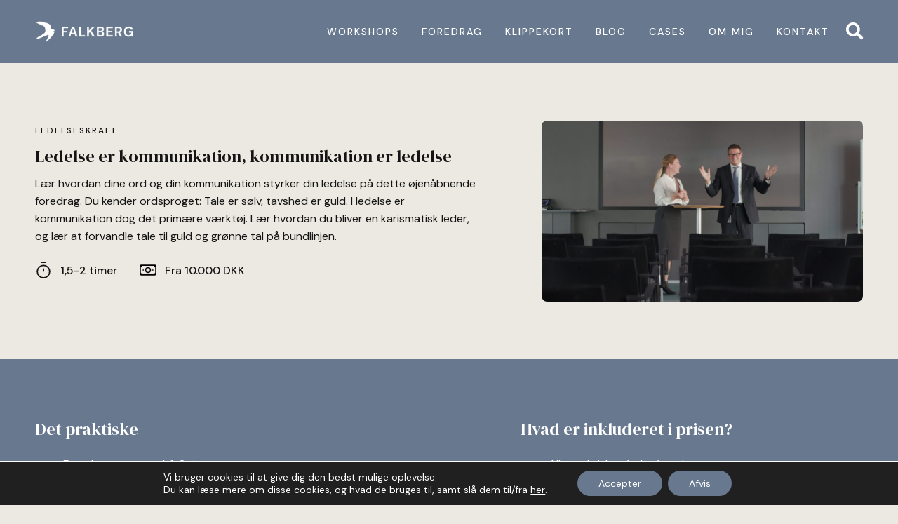

--- FILE ---
content_type: text/html; charset=UTF-8
request_url: https://www.falkberg.com/foredrag/ledelseskraft/
body_size: 21168
content:
<!doctype html>
<html lang="da-DK">
<head>
	<meta charset="UTF-8">
	<meta name="viewport" content="width=device-width, initial-scale=1">
	<link rel="profile" href="https://gmpg.org/xfn/11">
	<meta name='robots' content='index, follow, max-image-preview:large, max-snippet:-1, max-video-preview:-1' />

	<!-- This site is optimized with the Yoast SEO plugin v21.9.1 - https://yoast.com/wordpress/plugins/seo/ -->
	<title>Ledelseskraft - Falkberg</title>
	<link rel="canonical" href="https://www.falkberg.com/foredrag/ledelseskraft/" />
	<meta property="og:locale" content="da_DK" />
	<meta property="og:type" content="article" />
	<meta property="og:title" content="Ledelseskraft - Falkberg" />
	<meta property="og:url" content="https://www.falkberg.com/foredrag/ledelseskraft/" />
	<meta property="og:site_name" content="Falkberg" />
	<meta property="article:publisher" content="https://www.facebook.com/christina.falkberg" />
	<meta property="article:modified_time" content="2023-09-01T08:32:48+00:00" />
	<meta property="og:image" content="https://www.falkberg.com/wp-content/uploads/2023/07/underviser-bo.jpg" />
	<meta property="og:image:width" content="2048" />
	<meta property="og:image:height" content="1152" />
	<meta property="og:image:type" content="image/jpeg" />
	<meta name="twitter:card" content="summary_large_image" />
	<meta name="twitter:site" content="@RittigFalkberg" />
	
	<!-- / Yoast SEO plugin. -->


<link rel="alternate" type="application/rss+xml" title="Falkberg &raquo; Feed" href="https://www.falkberg.com/feed/" />
<link rel="alternate" type="application/rss+xml" title="Falkberg &raquo;-kommentar-feed" href="https://www.falkberg.com/comments/feed/" />
<link rel="alternate" title="oEmbed (JSON)" type="application/json+oembed" href="https://www.falkberg.com/wp-json/oembed/1.0/embed?url=https%3A%2F%2Fwww.falkberg.com%2Fforedrag%2Fledelseskraft%2F" />
<link rel="alternate" title="oEmbed (XML)" type="text/xml+oembed" href="https://www.falkberg.com/wp-json/oembed/1.0/embed?url=https%3A%2F%2Fwww.falkberg.com%2Fforedrag%2Fledelseskraft%2F&#038;format=xml" />
<link rel='stylesheet' id='all-css-e2eee7d3901e1417fc8d2572ac91ae97' href='https://www.falkberg.com/_jb_static/??-eJytk9FuwyAMRf9mT6OIrW3ah6rfQsBpUAEjTBb17+eSqdXUtFK0PSGbewxcGzkm4aLxgwWShkhaR0W2Hs1ZeNdmnS+SysXDKri4YsG7ZMJgLBCLTH44ucggx9oU0WEOopG/ClaaHtDSQ2BFD96jAM9BLJhfnPUEqOklQA/aQuarYoE8Cw7Jo7Yk78z1HWaggkF0uaosu1Pmz53HE1IRH7unFt7VmggKSXZfgmPZZONtX9Tcy3bM1qLRJcjyazd1pUbLn58y/s0Ctd0vku/VInmjNuunvpxsypzEswNeQvJORwPTyE9jOkmCdlHEbpm/HYuEHoEwQL3QNfETL+/WQzVC7+w/1OEvHe1tfI7hoJrtuvncqKZ5M+1BfQOEA4bf' type='text/css' media='all' />
<style id='global-styles-inline-css'>
:root{--wp--preset--aspect-ratio--square: 1;--wp--preset--aspect-ratio--4-3: 4/3;--wp--preset--aspect-ratio--3-4: 3/4;--wp--preset--aspect-ratio--3-2: 3/2;--wp--preset--aspect-ratio--2-3: 2/3;--wp--preset--aspect-ratio--16-9: 16/9;--wp--preset--aspect-ratio--9-16: 9/16;--wp--preset--color--black: #000000;--wp--preset--color--cyan-bluish-gray: #abb8c3;--wp--preset--color--white: #ffffff;--wp--preset--color--pale-pink: #f78da7;--wp--preset--color--vivid-red: #cf2e2e;--wp--preset--color--luminous-vivid-orange: #ff6900;--wp--preset--color--luminous-vivid-amber: #fcb900;--wp--preset--color--light-green-cyan: #7bdcb5;--wp--preset--color--vivid-green-cyan: #00d084;--wp--preset--color--pale-cyan-blue: #8ed1fc;--wp--preset--color--vivid-cyan-blue: #0693e3;--wp--preset--color--vivid-purple: #9b51e0;--wp--preset--gradient--vivid-cyan-blue-to-vivid-purple: linear-gradient(135deg,rgb(6,147,227) 0%,rgb(155,81,224) 100%);--wp--preset--gradient--light-green-cyan-to-vivid-green-cyan: linear-gradient(135deg,rgb(122,220,180) 0%,rgb(0,208,130) 100%);--wp--preset--gradient--luminous-vivid-amber-to-luminous-vivid-orange: linear-gradient(135deg,rgb(252,185,0) 0%,rgb(255,105,0) 100%);--wp--preset--gradient--luminous-vivid-orange-to-vivid-red: linear-gradient(135deg,rgb(255,105,0) 0%,rgb(207,46,46) 100%);--wp--preset--gradient--very-light-gray-to-cyan-bluish-gray: linear-gradient(135deg,rgb(238,238,238) 0%,rgb(169,184,195) 100%);--wp--preset--gradient--cool-to-warm-spectrum: linear-gradient(135deg,rgb(74,234,220) 0%,rgb(151,120,209) 20%,rgb(207,42,186) 40%,rgb(238,44,130) 60%,rgb(251,105,98) 80%,rgb(254,248,76) 100%);--wp--preset--gradient--blush-light-purple: linear-gradient(135deg,rgb(255,206,236) 0%,rgb(152,150,240) 100%);--wp--preset--gradient--blush-bordeaux: linear-gradient(135deg,rgb(254,205,165) 0%,rgb(254,45,45) 50%,rgb(107,0,62) 100%);--wp--preset--gradient--luminous-dusk: linear-gradient(135deg,rgb(255,203,112) 0%,rgb(199,81,192) 50%,rgb(65,88,208) 100%);--wp--preset--gradient--pale-ocean: linear-gradient(135deg,rgb(255,245,203) 0%,rgb(182,227,212) 50%,rgb(51,167,181) 100%);--wp--preset--gradient--electric-grass: linear-gradient(135deg,rgb(202,248,128) 0%,rgb(113,206,126) 100%);--wp--preset--gradient--midnight: linear-gradient(135deg,rgb(2,3,129) 0%,rgb(40,116,252) 100%);--wp--preset--font-size--small: 13px;--wp--preset--font-size--medium: 20px;--wp--preset--font-size--large: 36px;--wp--preset--font-size--x-large: 42px;--wp--preset--spacing--20: 0.44rem;--wp--preset--spacing--30: 0.67rem;--wp--preset--spacing--40: 1rem;--wp--preset--spacing--50: 1.5rem;--wp--preset--spacing--60: 2.25rem;--wp--preset--spacing--70: 3.38rem;--wp--preset--spacing--80: 5.06rem;--wp--preset--shadow--natural: 6px 6px 9px rgba(0, 0, 0, 0.2);--wp--preset--shadow--deep: 12px 12px 50px rgba(0, 0, 0, 0.4);--wp--preset--shadow--sharp: 6px 6px 0px rgba(0, 0, 0, 0.2);--wp--preset--shadow--outlined: 6px 6px 0px -3px rgb(255, 255, 255), 6px 6px rgb(0, 0, 0);--wp--preset--shadow--crisp: 6px 6px 0px rgb(0, 0, 0);}:where(.is-layout-flex){gap: 0.5em;}:where(.is-layout-grid){gap: 0.5em;}body .is-layout-flex{display: flex;}.is-layout-flex{flex-wrap: wrap;align-items: center;}.is-layout-flex > :is(*, div){margin: 0;}body .is-layout-grid{display: grid;}.is-layout-grid > :is(*, div){margin: 0;}:where(.wp-block-columns.is-layout-flex){gap: 2em;}:where(.wp-block-columns.is-layout-grid){gap: 2em;}:where(.wp-block-post-template.is-layout-flex){gap: 1.25em;}:where(.wp-block-post-template.is-layout-grid){gap: 1.25em;}.has-black-color{color: var(--wp--preset--color--black) !important;}.has-cyan-bluish-gray-color{color: var(--wp--preset--color--cyan-bluish-gray) !important;}.has-white-color{color: var(--wp--preset--color--white) !important;}.has-pale-pink-color{color: var(--wp--preset--color--pale-pink) !important;}.has-vivid-red-color{color: var(--wp--preset--color--vivid-red) !important;}.has-luminous-vivid-orange-color{color: var(--wp--preset--color--luminous-vivid-orange) !important;}.has-luminous-vivid-amber-color{color: var(--wp--preset--color--luminous-vivid-amber) !important;}.has-light-green-cyan-color{color: var(--wp--preset--color--light-green-cyan) !important;}.has-vivid-green-cyan-color{color: var(--wp--preset--color--vivid-green-cyan) !important;}.has-pale-cyan-blue-color{color: var(--wp--preset--color--pale-cyan-blue) !important;}.has-vivid-cyan-blue-color{color: var(--wp--preset--color--vivid-cyan-blue) !important;}.has-vivid-purple-color{color: var(--wp--preset--color--vivid-purple) !important;}.has-black-background-color{background-color: var(--wp--preset--color--black) !important;}.has-cyan-bluish-gray-background-color{background-color: var(--wp--preset--color--cyan-bluish-gray) !important;}.has-white-background-color{background-color: var(--wp--preset--color--white) !important;}.has-pale-pink-background-color{background-color: var(--wp--preset--color--pale-pink) !important;}.has-vivid-red-background-color{background-color: var(--wp--preset--color--vivid-red) !important;}.has-luminous-vivid-orange-background-color{background-color: var(--wp--preset--color--luminous-vivid-orange) !important;}.has-luminous-vivid-amber-background-color{background-color: var(--wp--preset--color--luminous-vivid-amber) !important;}.has-light-green-cyan-background-color{background-color: var(--wp--preset--color--light-green-cyan) !important;}.has-vivid-green-cyan-background-color{background-color: var(--wp--preset--color--vivid-green-cyan) !important;}.has-pale-cyan-blue-background-color{background-color: var(--wp--preset--color--pale-cyan-blue) !important;}.has-vivid-cyan-blue-background-color{background-color: var(--wp--preset--color--vivid-cyan-blue) !important;}.has-vivid-purple-background-color{background-color: var(--wp--preset--color--vivid-purple) !important;}.has-black-border-color{border-color: var(--wp--preset--color--black) !important;}.has-cyan-bluish-gray-border-color{border-color: var(--wp--preset--color--cyan-bluish-gray) !important;}.has-white-border-color{border-color: var(--wp--preset--color--white) !important;}.has-pale-pink-border-color{border-color: var(--wp--preset--color--pale-pink) !important;}.has-vivid-red-border-color{border-color: var(--wp--preset--color--vivid-red) !important;}.has-luminous-vivid-orange-border-color{border-color: var(--wp--preset--color--luminous-vivid-orange) !important;}.has-luminous-vivid-amber-border-color{border-color: var(--wp--preset--color--luminous-vivid-amber) !important;}.has-light-green-cyan-border-color{border-color: var(--wp--preset--color--light-green-cyan) !important;}.has-vivid-green-cyan-border-color{border-color: var(--wp--preset--color--vivid-green-cyan) !important;}.has-pale-cyan-blue-border-color{border-color: var(--wp--preset--color--pale-cyan-blue) !important;}.has-vivid-cyan-blue-border-color{border-color: var(--wp--preset--color--vivid-cyan-blue) !important;}.has-vivid-purple-border-color{border-color: var(--wp--preset--color--vivid-purple) !important;}.has-vivid-cyan-blue-to-vivid-purple-gradient-background{background: var(--wp--preset--gradient--vivid-cyan-blue-to-vivid-purple) !important;}.has-light-green-cyan-to-vivid-green-cyan-gradient-background{background: var(--wp--preset--gradient--light-green-cyan-to-vivid-green-cyan) !important;}.has-luminous-vivid-amber-to-luminous-vivid-orange-gradient-background{background: var(--wp--preset--gradient--luminous-vivid-amber-to-luminous-vivid-orange) !important;}.has-luminous-vivid-orange-to-vivid-red-gradient-background{background: var(--wp--preset--gradient--luminous-vivid-orange-to-vivid-red) !important;}.has-very-light-gray-to-cyan-bluish-gray-gradient-background{background: var(--wp--preset--gradient--very-light-gray-to-cyan-bluish-gray) !important;}.has-cool-to-warm-spectrum-gradient-background{background: var(--wp--preset--gradient--cool-to-warm-spectrum) !important;}.has-blush-light-purple-gradient-background{background: var(--wp--preset--gradient--blush-light-purple) !important;}.has-blush-bordeaux-gradient-background{background: var(--wp--preset--gradient--blush-bordeaux) !important;}.has-luminous-dusk-gradient-background{background: var(--wp--preset--gradient--luminous-dusk) !important;}.has-pale-ocean-gradient-background{background: var(--wp--preset--gradient--pale-ocean) !important;}.has-electric-grass-gradient-background{background: var(--wp--preset--gradient--electric-grass) !important;}.has-midnight-gradient-background{background: var(--wp--preset--gradient--midnight) !important;}.has-small-font-size{font-size: var(--wp--preset--font-size--small) !important;}.has-medium-font-size{font-size: var(--wp--preset--font-size--medium) !important;}.has-large-font-size{font-size: var(--wp--preset--font-size--large) !important;}.has-x-large-font-size{font-size: var(--wp--preset--font-size--x-large) !important;}
/*# sourceURL=global-styles-inline-css */
</style>

<style id='moove_gdpr_frontend-inline-css'>
				#moove_gdpr_cookie_modal .moove-gdpr-modal-content .moove-gdpr-tab-main h3.tab-title, 
				#moove_gdpr_cookie_modal .moove-gdpr-modal-content .moove-gdpr-tab-main span.tab-title,
				#moove_gdpr_cookie_modal .moove-gdpr-modal-content .moove-gdpr-modal-left-content #moove-gdpr-menu li a, 
				#moove_gdpr_cookie_modal .moove-gdpr-modal-content .moove-gdpr-modal-left-content #moove-gdpr-menu li button,
				#moove_gdpr_cookie_modal .moove-gdpr-modal-content .moove-gdpr-modal-left-content .moove-gdpr-branding-cnt a,
				#moove_gdpr_cookie_modal .moove-gdpr-modal-content .moove-gdpr-modal-footer-content .moove-gdpr-button-holder a.mgbutton, 
				#moove_gdpr_cookie_modal .moove-gdpr-modal-content .moove-gdpr-modal-footer-content .moove-gdpr-button-holder button.mgbutton,
				#moove_gdpr_cookie_modal .cookie-switch .cookie-slider:after, 
				#moove_gdpr_cookie_modal .cookie-switch .slider:after, 
				#moove_gdpr_cookie_modal .switch .cookie-slider:after, 
				#moove_gdpr_cookie_modal .switch .slider:after,
				#moove_gdpr_cookie_info_bar .moove-gdpr-info-bar-container .moove-gdpr-info-bar-content p, 
				#moove_gdpr_cookie_info_bar .moove-gdpr-info-bar-container .moove-gdpr-info-bar-content p a,
				#moove_gdpr_cookie_info_bar .moove-gdpr-info-bar-container .moove-gdpr-info-bar-content a.mgbutton, 
				#moove_gdpr_cookie_info_bar .moove-gdpr-info-bar-container .moove-gdpr-info-bar-content button.mgbutton,
				#moove_gdpr_cookie_modal .moove-gdpr-modal-content .moove-gdpr-tab-main .moove-gdpr-tab-main-content h1, 
				#moove_gdpr_cookie_modal .moove-gdpr-modal-content .moove-gdpr-tab-main .moove-gdpr-tab-main-content h2, 
				#moove_gdpr_cookie_modal .moove-gdpr-modal-content .moove-gdpr-tab-main .moove-gdpr-tab-main-content h3, 
				#moove_gdpr_cookie_modal .moove-gdpr-modal-content .moove-gdpr-tab-main .moove-gdpr-tab-main-content h4, 
				#moove_gdpr_cookie_modal .moove-gdpr-modal-content .moove-gdpr-tab-main .moove-gdpr-tab-main-content h5, 
				#moove_gdpr_cookie_modal .moove-gdpr-modal-content .moove-gdpr-tab-main .moove-gdpr-tab-main-content h6,
				#moove_gdpr_cookie_modal .moove-gdpr-modal-content.moove_gdpr_modal_theme_v2 .moove-gdpr-modal-title .tab-title,
				#moove_gdpr_cookie_modal .moove-gdpr-modal-content.moove_gdpr_modal_theme_v2 .moove-gdpr-tab-main h3.tab-title, 
				#moove_gdpr_cookie_modal .moove-gdpr-modal-content.moove_gdpr_modal_theme_v2 .moove-gdpr-tab-main span.tab-title,
				#moove_gdpr_cookie_modal .moove-gdpr-modal-content.moove_gdpr_modal_theme_v2 .moove-gdpr-branding-cnt a {
				 	font-weight: inherit				}
			#moove_gdpr_cookie_modal,#moove_gdpr_cookie_info_bar,.gdpr_cookie_settings_shortcode_content{font-family:inherit}#moove_gdpr_save_popup_settings_button{background-color:#373737;color:#fff}#moove_gdpr_save_popup_settings_button:hover{background-color:#000}#moove_gdpr_cookie_info_bar .moove-gdpr-info-bar-container .moove-gdpr-info-bar-content a.mgbutton,#moove_gdpr_cookie_info_bar .moove-gdpr-info-bar-container .moove-gdpr-info-bar-content button.mgbutton{background-color:#68798f}#moove_gdpr_cookie_modal .moove-gdpr-modal-content .moove-gdpr-modal-footer-content .moove-gdpr-button-holder a.mgbutton,#moove_gdpr_cookie_modal .moove-gdpr-modal-content .moove-gdpr-modal-footer-content .moove-gdpr-button-holder button.mgbutton,.gdpr_cookie_settings_shortcode_content .gdpr-shr-button.button-green{background-color:#68798f;border-color:#68798f}#moove_gdpr_cookie_modal .moove-gdpr-modal-content .moove-gdpr-modal-footer-content .moove-gdpr-button-holder a.mgbutton:hover,#moove_gdpr_cookie_modal .moove-gdpr-modal-content .moove-gdpr-modal-footer-content .moove-gdpr-button-holder button.mgbutton:hover,.gdpr_cookie_settings_shortcode_content .gdpr-shr-button.button-green:hover{background-color:#fff;color:#68798f}#moove_gdpr_cookie_modal .moove-gdpr-modal-content .moove-gdpr-modal-close i,#moove_gdpr_cookie_modal .moove-gdpr-modal-content .moove-gdpr-modal-close span.gdpr-icon{background-color:#68798f;border:1px solid #68798f}#moove_gdpr_cookie_info_bar span.change-settings-button.focus-g,#moove_gdpr_cookie_info_bar span.change-settings-button:focus,#moove_gdpr_cookie_info_bar button.change-settings-button.focus-g,#moove_gdpr_cookie_info_bar button.change-settings-button:focus{-webkit-box-shadow:0 0 1px 3px #68798f;-moz-box-shadow:0 0 1px 3px #68798f;box-shadow:0 0 1px 3px #68798f}#moove_gdpr_cookie_modal .moove-gdpr-modal-content .moove-gdpr-modal-close i:hover,#moove_gdpr_cookie_modal .moove-gdpr-modal-content .moove-gdpr-modal-close span.gdpr-icon:hover,#moove_gdpr_cookie_info_bar span[data-href]>u.change-settings-button{color:#68798f}#moove_gdpr_cookie_modal .moove-gdpr-modal-content .moove-gdpr-modal-left-content #moove-gdpr-menu li.menu-item-selected a span.gdpr-icon,#moove_gdpr_cookie_modal .moove-gdpr-modal-content .moove-gdpr-modal-left-content #moove-gdpr-menu li.menu-item-selected button span.gdpr-icon{color:inherit}#moove_gdpr_cookie_modal .moove-gdpr-modal-content .moove-gdpr-modal-left-content #moove-gdpr-menu li a span.gdpr-icon,#moove_gdpr_cookie_modal .moove-gdpr-modal-content .moove-gdpr-modal-left-content #moove-gdpr-menu li button span.gdpr-icon{color:inherit}#moove_gdpr_cookie_modal .gdpr-acc-link{line-height:0;font-size:0;color:transparent;position:absolute}#moove_gdpr_cookie_modal .moove-gdpr-modal-content .moove-gdpr-modal-close:hover i,#moove_gdpr_cookie_modal .moove-gdpr-modal-content .moove-gdpr-modal-left-content #moove-gdpr-menu li a,#moove_gdpr_cookie_modal .moove-gdpr-modal-content .moove-gdpr-modal-left-content #moove-gdpr-menu li button,#moove_gdpr_cookie_modal .moove-gdpr-modal-content .moove-gdpr-modal-left-content #moove-gdpr-menu li button i,#moove_gdpr_cookie_modal .moove-gdpr-modal-content .moove-gdpr-modal-left-content #moove-gdpr-menu li a i,#moove_gdpr_cookie_modal .moove-gdpr-modal-content .moove-gdpr-tab-main .moove-gdpr-tab-main-content a:hover,#moove_gdpr_cookie_info_bar.moove-gdpr-dark-scheme .moove-gdpr-info-bar-container .moove-gdpr-info-bar-content a.mgbutton:hover,#moove_gdpr_cookie_info_bar.moove-gdpr-dark-scheme .moove-gdpr-info-bar-container .moove-gdpr-info-bar-content button.mgbutton:hover,#moove_gdpr_cookie_info_bar.moove-gdpr-dark-scheme .moove-gdpr-info-bar-container .moove-gdpr-info-bar-content a:hover,#moove_gdpr_cookie_info_bar.moove-gdpr-dark-scheme .moove-gdpr-info-bar-container .moove-gdpr-info-bar-content button:hover,#moove_gdpr_cookie_info_bar.moove-gdpr-dark-scheme .moove-gdpr-info-bar-container .moove-gdpr-info-bar-content span.change-settings-button:hover,#moove_gdpr_cookie_info_bar.moove-gdpr-dark-scheme .moove-gdpr-info-bar-container .moove-gdpr-info-bar-content button.change-settings-button:hover,#moove_gdpr_cookie_info_bar.moove-gdpr-dark-scheme .moove-gdpr-info-bar-container .moove-gdpr-info-bar-content u.change-settings-button:hover,#moove_gdpr_cookie_info_bar span[data-href]>u.change-settings-button,#moove_gdpr_cookie_info_bar.moove-gdpr-dark-scheme .moove-gdpr-info-bar-container .moove-gdpr-info-bar-content a.mgbutton.focus-g,#moove_gdpr_cookie_info_bar.moove-gdpr-dark-scheme .moove-gdpr-info-bar-container .moove-gdpr-info-bar-content button.mgbutton.focus-g,#moove_gdpr_cookie_info_bar.moove-gdpr-dark-scheme .moove-gdpr-info-bar-container .moove-gdpr-info-bar-content a.focus-g,#moove_gdpr_cookie_info_bar.moove-gdpr-dark-scheme .moove-gdpr-info-bar-container .moove-gdpr-info-bar-content button.focus-g,#moove_gdpr_cookie_info_bar.moove-gdpr-dark-scheme .moove-gdpr-info-bar-container .moove-gdpr-info-bar-content a.mgbutton:focus,#moove_gdpr_cookie_info_bar.moove-gdpr-dark-scheme .moove-gdpr-info-bar-container .moove-gdpr-info-bar-content button.mgbutton:focus,#moove_gdpr_cookie_info_bar.moove-gdpr-dark-scheme .moove-gdpr-info-bar-container .moove-gdpr-info-bar-content a:focus,#moove_gdpr_cookie_info_bar.moove-gdpr-dark-scheme .moove-gdpr-info-bar-container .moove-gdpr-info-bar-content button:focus,#moove_gdpr_cookie_info_bar.moove-gdpr-dark-scheme .moove-gdpr-info-bar-container .moove-gdpr-info-bar-content span.change-settings-button.focus-g,span.change-settings-button:focus,button.change-settings-button.focus-g,button.change-settings-button:focus,#moove_gdpr_cookie_info_bar.moove-gdpr-dark-scheme .moove-gdpr-info-bar-container .moove-gdpr-info-bar-content u.change-settings-button.focus-g,#moove_gdpr_cookie_info_bar.moove-gdpr-dark-scheme .moove-gdpr-info-bar-container .moove-gdpr-info-bar-content u.change-settings-button:focus{color:#68798f}#moove_gdpr_cookie_modal.gdpr_lightbox-hide{display:none}
/*# sourceURL=moove_gdpr_frontend-inline-css */
</style>
<style id='wp-img-auto-sizes-contain-inline-css'>
img:is([sizes=auto i],[sizes^="auto," i]){contain-intrinsic-size:3000px 1500px}
/*# sourceURL=wp-img-auto-sizes-contain-inline-css */
</style>
<style id='wp-emoji-styles-inline-css'>

	img.wp-smiley, img.emoji {
		display: inline !important;
		border: none !important;
		box-shadow: none !important;
		height: 1em !important;
		width: 1em !important;
		margin: 0 0.07em !important;
		vertical-align: -0.1em !important;
		background: none !important;
		padding: 0 !important;
	}
/*# sourceURL=wp-emoji-styles-inline-css */
</style>
<style id='classic-theme-styles-inline-css'>
/*! This file is auto-generated */
.wp-block-button__link{color:#fff;background-color:#32373c;border-radius:9999px;box-shadow:none;text-decoration:none;padding:calc(.667em + 2px) calc(1.333em + 2px);font-size:1.125em}.wp-block-file__button{background:#32373c;color:#fff;text-decoration:none}
/*# sourceURL=/wp-includes/css/classic-themes.min.css */
</style>
<link rel='stylesheet' id='google-fonts-1-css' href='https://fonts.googleapis.com/css?family=DM+Serif+Display%3A100%2C100italic%2C200%2C200italic%2C300%2C300italic%2C400%2C400italic%2C500%2C500italic%2C600%2C600italic%2C700%2C700italic%2C800%2C800italic%2C900%2C900italic%7CDM+Sans%3A100%2C100italic%2C200%2C200italic%2C300%2C300italic%2C400%2C400italic%2C500%2C500italic%2C600%2C600italic%2C700%2C700italic%2C800%2C800italic%2C900%2C900italic&#038;display=fallback&#038;ver=6.9' media='all' />
<link rel="preconnect" href="https://fonts.gstatic.com/" crossorigin>

<link rel="https://api.w.org/" href="https://www.falkberg.com/wp-json/" /><link rel="alternate" title="JSON" type="application/json" href="https://www.falkberg.com/wp-json/wp/v2/foredrag/17151" /><link rel="EditURI" type="application/rsd+xml" title="RSD" href="https://www.falkberg.com/xmlrpc.php?rsd" />
<meta name="generator" content="WordPress 6.9" />
<link rel='shortlink' href='https://www.falkberg.com/?p=17151' />
<meta name="generator" content="Elementor 3.18.3; features: e_dom_optimization, e_optimized_assets_loading, e_optimized_css_loading, additional_custom_breakpoints, block_editor_assets_optimize, e_image_loading_optimization; settings: css_print_method-external, google_font-enabled, font_display-fallback">
<style type="text/css">.broken_link, a.broken_link {
	text-decoration: line-through;
}</style><link rel="icon" href="https://www.falkberg.com/wp-content/uploads/2023/02/favicon-150x150.png" sizes="32x32" />
<link rel="icon" href="https://www.falkberg.com/wp-content/uploads/2023/02/favicon.png" sizes="192x192" />
<link rel="apple-touch-icon" href="https://www.falkberg.com/wp-content/uploads/2023/02/favicon.png" />
<meta name="msapplication-TileImage" content="https://www.falkberg.com/wp-content/uploads/2023/02/favicon.png" />
<link rel='stylesheet' id='all-css-d70ea7b1958ee14d976dca64bac31064' href='https://www.falkberg.com/wp-content/plugins/elementor/assets/lib/animations/animations.min.css?m=1705576607' type='text/css' media='all' />
</head>
<body class="wp-singular foredrag-template-default single single-foredrag postid-17151 wp-custom-logo wp-theme-hello-elementor elementor-default elementor-kit-28 elementor-page-17154">


<a class="skip-link screen-reader-text" href="#content">Videre til indhold</a>

		<div data-elementor-type="header" data-elementor-id="169" class="elementor elementor-169 elementor-location-header" data-elementor-post-type="elementor_library">
								<section class="elementor-section elementor-top-section elementor-element elementor-element-09d27ac animated-fast elementor-section-boxed elementor-section-height-default elementor-section-height-default elementor-invisible" data-id="09d27ac" data-element_type="section" id="header" data-settings="{&quot;background_background&quot;:&quot;classic&quot;,&quot;animation&quot;:&quot;fadeIn&quot;}">
						<div class="elementor-container elementor-column-gap-default">
					<div class="elementor-column elementor-col-50 elementor-top-column elementor-element elementor-element-e905fd1" data-id="e905fd1" data-element_type="column">
			<div class="elementor-widget-wrap elementor-element-populated">
								<div class="elementor-element elementor-element-7a96fac elementor-widget elementor-widget-theme-site-logo elementor-widget-image" data-id="7a96fac" data-element_type="widget" data-widget_type="theme-site-logo.default">
				<div class="elementor-widget-container">
			<style>/*! elementor - v3.18.0 - 20-12-2023 */
.elementor-widget-image{text-align:center}.elementor-widget-image a{display:inline-block}.elementor-widget-image a img[src$=".svg"]{width:48px}.elementor-widget-image img{vertical-align:middle;display:inline-block}</style>								<a href="https://www.falkberg.com">
			<img width="722" height="150" src="https://www.falkberg.com/wp-content/uploads/2023/02/logo.png" class="attachment-full size-full wp-image-29" alt="Falkbergs Logo" srcset="https://www.falkberg.com/wp-content/uploads/2023/02/logo.png 722w, https://www.falkberg.com/wp-content/uploads/2023/02/logo-300x62.png 300w" sizes="(max-width: 722px) 100vw, 722px" />				</a>
											</div>
				</div>
					</div>
		</div>
				<div class="elementor-column elementor-col-50 elementor-top-column elementor-element elementor-element-633c1be" data-id="633c1be" data-element_type="column">
			<div class="elementor-widget-wrap elementor-element-populated">
								<div class="elementor-element elementor-element-bf33b61 elementor-nav-menu__align-right elementor-nav-menu--stretch elementor-widget__width-auto elementor-nav-menu--dropdown-tablet_extra elementor-nav-menu__text-align-aside elementor-nav-menu--toggle elementor-nav-menu--burger elementor-widget elementor-widget-nav-menu" data-id="bf33b61" data-element_type="widget" data-settings="{&quot;full_width&quot;:&quot;stretch&quot;,&quot;submenu_icon&quot;:{&quot;value&quot;:&quot;&lt;i class=\&quot;\&quot;&gt;&lt;\/i&gt;&quot;,&quot;library&quot;:&quot;&quot;},&quot;layout&quot;:&quot;horizontal&quot;,&quot;toggle&quot;:&quot;burger&quot;}" data-widget_type="nav-menu.default">
				<div class="elementor-widget-container">
			<link rel="stylesheet" href="https://www.falkberg.com/wp-content/uploads/elementor/css/custom-pro-widget-nav-menu.min.css?ver=1706211851">			<nav class="elementor-nav-menu--main elementor-nav-menu__container elementor-nav-menu--layout-horizontal e--pointer-none">
				<ul id="menu-1-bf33b61" class="elementor-nav-menu"><li class="menu-item menu-item-type-post_type menu-item-object-page menu-item-has-children menu-item-38"><a href="https://www.falkberg.com/workshops/" class="elementor-item">Workshops</a>
<ul class="sub-menu elementor-nav-menu--dropdown">
	<li class="menu-item menu-item-type-post_type menu-item-object-workshop menu-item-17845"><a href="https://www.falkberg.com/workshop/lederens-retoriske-vaerktojskasse/" class="elementor-sub-item">Lederens retoriske værktøjskasse</a></li>
	<li class="menu-item menu-item-type-post_type menu-item-object-workshop menu-item-17846"><a href="https://www.falkberg.com/workshop/medietraening/" class="elementor-sub-item">Medietræning</a></li>
	<li class="menu-item menu-item-type-post_type menu-item-object-workshop menu-item-17847"><a href="https://www.falkberg.com/workshop/retorik-for-radgivere-og-konsulenter/" class="elementor-sub-item">Retorik for rådgivere og konsulenter</a></li>
	<li class="menu-item menu-item-type-post_type menu-item-object-workshop menu-item-17848"><a href="https://www.falkberg.com/workshop/retorik-for-saelgere/" class="elementor-sub-item">Retorik for sælgere</a></li>
</ul>
</li>
<li class="menu-item menu-item-type-post_type menu-item-object-page current-menu-ancestor current-menu-parent current_page_parent current_page_ancestor menu-item-has-children menu-item-37"><a href="https://www.falkberg.com/foredrag/" class="elementor-item">Foredrag</a>
<ul class="sub-menu elementor-nav-menu--dropdown">
	<li class="menu-item menu-item-type-post_type menu-item-object-foredrag menu-item-17854"><a href="https://www.falkberg.com/foredrag/demokratiets-vugge/" class="elementor-sub-item">Demokratiets Vugge</a></li>
	<li class="menu-item menu-item-type-post_type menu-item-object-foredrag menu-item-17851"><a href="https://www.falkberg.com/foredrag/krop-stemme/" class="elementor-sub-item">Krop &#038; Stemme</a></li>
	<li class="menu-item menu-item-type-post_type menu-item-object-foredrag current-menu-item menu-item-17852"><a href="https://www.falkberg.com/foredrag/ledelseskraft/" aria-current="page" class="elementor-sub-item elementor-item-active">Ledelseskraft</a></li>
	<li class="menu-item menu-item-type-post_type menu-item-object-foredrag menu-item-17850"><a href="https://www.falkberg.com/foredrag/nudging/" class="elementor-sub-item">Nudging</a></li>
	<li class="menu-item menu-item-type-post_type menu-item-object-foredrag menu-item-17853"><a href="https://www.falkberg.com/foredrag/praesentationsteknik/" class="elementor-sub-item">Præsentationsteknik</a></li>
</ul>
</li>
<li class="menu-item menu-item-type-post_type menu-item-object-page menu-item-36"><a href="https://www.falkberg.com/klippekort/" class="elementor-item">Klippekort</a></li>
<li class="menu-item menu-item-type-post_type menu-item-object-page current_page_parent menu-item-35"><a href="https://www.falkberg.com/blog/" class="elementor-item">Blog</a></li>
<li class="menu-item menu-item-type-post_type menu-item-object-page menu-item-34"><a href="https://www.falkberg.com/cases/" class="elementor-item">Cases</a></li>
<li class="menu-item menu-item-type-post_type menu-item-object-page menu-item-33"><a href="https://www.falkberg.com/om-mig/" class="elementor-item">Om mig</a></li>
<li class="menu-item menu-item-type-post_type menu-item-object-page menu-item-32"><a href="https://www.falkberg.com/kontakt/" class="elementor-item">Kontakt</a></li>
</ul>			</nav>
					<div class="elementor-menu-toggle" role="button" tabindex="0" aria-label="Menuskift" aria-expanded="false">
			<i aria-hidden="true" role="presentation" class="elementor-menu-toggle__icon--open eicon-menu-bar"></i><i aria-hidden="true" role="presentation" class="elementor-menu-toggle__icon--close eicon-close"></i>			<span class="elementor-screen-only">Menu</span>
		</div>
					<nav class="elementor-nav-menu--dropdown elementor-nav-menu__container" aria-hidden="true">
				<ul id="menu-2-bf33b61" class="elementor-nav-menu"><li class="menu-item menu-item-type-post_type menu-item-object-page menu-item-has-children menu-item-38"><a href="https://www.falkberg.com/workshops/" class="elementor-item" tabindex="-1">Workshops</a>
<ul class="sub-menu elementor-nav-menu--dropdown">
	<li class="menu-item menu-item-type-post_type menu-item-object-workshop menu-item-17845"><a href="https://www.falkberg.com/workshop/lederens-retoriske-vaerktojskasse/" class="elementor-sub-item" tabindex="-1">Lederens retoriske værktøjskasse</a></li>
	<li class="menu-item menu-item-type-post_type menu-item-object-workshop menu-item-17846"><a href="https://www.falkberg.com/workshop/medietraening/" class="elementor-sub-item" tabindex="-1">Medietræning</a></li>
	<li class="menu-item menu-item-type-post_type menu-item-object-workshop menu-item-17847"><a href="https://www.falkberg.com/workshop/retorik-for-radgivere-og-konsulenter/" class="elementor-sub-item" tabindex="-1">Retorik for rådgivere og konsulenter</a></li>
	<li class="menu-item menu-item-type-post_type menu-item-object-workshop menu-item-17848"><a href="https://www.falkberg.com/workshop/retorik-for-saelgere/" class="elementor-sub-item" tabindex="-1">Retorik for sælgere</a></li>
</ul>
</li>
<li class="menu-item menu-item-type-post_type menu-item-object-page current-menu-ancestor current-menu-parent current_page_parent current_page_ancestor menu-item-has-children menu-item-37"><a href="https://www.falkberg.com/foredrag/" class="elementor-item" tabindex="-1">Foredrag</a>
<ul class="sub-menu elementor-nav-menu--dropdown">
	<li class="menu-item menu-item-type-post_type menu-item-object-foredrag menu-item-17854"><a href="https://www.falkberg.com/foredrag/demokratiets-vugge/" class="elementor-sub-item" tabindex="-1">Demokratiets Vugge</a></li>
	<li class="menu-item menu-item-type-post_type menu-item-object-foredrag menu-item-17851"><a href="https://www.falkberg.com/foredrag/krop-stemme/" class="elementor-sub-item" tabindex="-1">Krop &#038; Stemme</a></li>
	<li class="menu-item menu-item-type-post_type menu-item-object-foredrag current-menu-item menu-item-17852"><a href="https://www.falkberg.com/foredrag/ledelseskraft/" aria-current="page" class="elementor-sub-item elementor-item-active" tabindex="-1">Ledelseskraft</a></li>
	<li class="menu-item menu-item-type-post_type menu-item-object-foredrag menu-item-17850"><a href="https://www.falkberg.com/foredrag/nudging/" class="elementor-sub-item" tabindex="-1">Nudging</a></li>
	<li class="menu-item menu-item-type-post_type menu-item-object-foredrag menu-item-17853"><a href="https://www.falkberg.com/foredrag/praesentationsteknik/" class="elementor-sub-item" tabindex="-1">Præsentationsteknik</a></li>
</ul>
</li>
<li class="menu-item menu-item-type-post_type menu-item-object-page menu-item-36"><a href="https://www.falkberg.com/klippekort/" class="elementor-item" tabindex="-1">Klippekort</a></li>
<li class="menu-item menu-item-type-post_type menu-item-object-page current_page_parent menu-item-35"><a href="https://www.falkberg.com/blog/" class="elementor-item" tabindex="-1">Blog</a></li>
<li class="menu-item menu-item-type-post_type menu-item-object-page menu-item-34"><a href="https://www.falkberg.com/cases/" class="elementor-item" tabindex="-1">Cases</a></li>
<li class="menu-item menu-item-type-post_type menu-item-object-page menu-item-33"><a href="https://www.falkberg.com/om-mig/" class="elementor-item" tabindex="-1">Om mig</a></li>
<li class="menu-item menu-item-type-post_type menu-item-object-page menu-item-32"><a href="https://www.falkberg.com/kontakt/" class="elementor-item" tabindex="-1">Kontakt</a></li>
</ul>			</nav>
				</div>
				</div>
				<div class="elementor-element elementor-element-295074b elementor-search-form--skin-full_screen elementor-widget__width-auto elementor-widget elementor-widget-search-form" data-id="295074b" data-element_type="widget" data-settings="{&quot;skin&quot;:&quot;full_screen&quot;}" data-widget_type="search-form.default">
				<div class="elementor-widget-container">
			<link rel="stylesheet" href="https://www.falkberg.com/wp-content/plugins/elementor-pro/assets/css/widget-theme-elements.min.css">		<search role="search">
			<form class="elementor-search-form" action="https://www.falkberg.com" method="get">
												<div class="elementor-search-form__toggle" tabindex="0" role="button">
					<i aria-hidden="true" class="fas fa-search"></i>					<span class="elementor-screen-only">Søg</span>
				</div>
								<div class="elementor-search-form__container">
					<label class="elementor-screen-only" for="elementor-search-form-295074b">Søg</label>

					
					<input id="elementor-search-form-295074b" placeholder="Søg her..." class="elementor-search-form__input" type="search" name="s" value="">
					
					
										<div class="dialog-lightbox-close-button dialog-close-button" role="button" tabindex="0">
						<i aria-hidden="true" class="eicon-close"></i>						<span class="elementor-screen-only">Close this search box.</span>
					</div>
									</div>
			</form>
		</search>
				</div>
				</div>
					</div>
		</div>
							</div>
		</section>
						</div>
				<div data-elementor-type="single-post" data-elementor-id="17154" class="elementor elementor-17154 elementor-location-single post-17151 foredrag type-foredrag status-publish has-post-thumbnail hentry" data-elementor-post-type="elementor_library">
								<section class="elementor-section elementor-top-section elementor-element elementor-element-109b87d elementor-reverse-tablet elementor-reverse-mobile elementor-section-boxed elementor-section-height-default elementor-section-height-default elementor-invisible" data-id="109b87d" data-element_type="section" data-settings="{&quot;animation&quot;:&quot;fadeIn&quot;}">
						<div class="elementor-container elementor-column-gap-default">
					<div class="elementor-column elementor-col-50 elementor-top-column elementor-element elementor-element-29cbb3e elementor-invisible" data-id="29cbb3e" data-element_type="column" data-settings="{&quot;animation&quot;:&quot;fadeIn&quot;,&quot;animation_delay&quot;:300}">
			<div class="elementor-widget-wrap elementor-element-populated">
								<div class="elementor-element elementor-element-e36279b elementor-widget elementor-widget-heading" data-id="e36279b" data-element_type="widget" data-widget_type="heading.default">
				<div class="elementor-widget-container">
			<style>/*! elementor - v3.18.0 - 20-12-2023 */
.elementor-heading-title{padding:0;margin:0;line-height:1}.elementor-widget-heading .elementor-heading-title[class*=elementor-size-]>a{color:inherit;font-size:inherit;line-height:inherit}.elementor-widget-heading .elementor-heading-title.elementor-size-small{font-size:15px}.elementor-widget-heading .elementor-heading-title.elementor-size-medium{font-size:19px}.elementor-widget-heading .elementor-heading-title.elementor-size-large{font-size:29px}.elementor-widget-heading .elementor-heading-title.elementor-size-xl{font-size:39px}.elementor-widget-heading .elementor-heading-title.elementor-size-xxl{font-size:59px}</style><span class="elementor-heading-title elementor-size-default">Ledelseskraft</span>		</div>
				</div>
				<div class="elementor-element elementor-element-91a01eb elementor-widget elementor-widget-heading" data-id="91a01eb" data-element_type="widget" data-widget_type="heading.default">
				<div class="elementor-widget-container">
			<h1 class="elementor-heading-title elementor-size-default">Ledelse er kommunikation, kommunikation er ledelse</h1>		</div>
				</div>
				<div class="elementor-element elementor-element-0eb6ecf elementor-widget elementor-widget-text-editor" data-id="0eb6ecf" data-element_type="widget" data-widget_type="text-editor.default">
				<div class="elementor-widget-container">
			<style>/*! elementor - v3.18.0 - 20-12-2023 */
.elementor-widget-text-editor.elementor-drop-cap-view-stacked .elementor-drop-cap{background-color:#69727d;color:#fff}.elementor-widget-text-editor.elementor-drop-cap-view-framed .elementor-drop-cap{color:#69727d;border:3px solid;background-color:transparent}.elementor-widget-text-editor:not(.elementor-drop-cap-view-default) .elementor-drop-cap{margin-top:8px}.elementor-widget-text-editor:not(.elementor-drop-cap-view-default) .elementor-drop-cap-letter{width:1em;height:1em}.elementor-widget-text-editor .elementor-drop-cap{float:left;text-align:center;line-height:1;font-size:50px}.elementor-widget-text-editor .elementor-drop-cap-letter{display:inline-block}</style>				<p>Lær hvordan dine ord og din kommunikation styrker din ledelse på dette øjenåbnende foredrag. Du kender ordsproget: Tale er sølv, tavshed er guld. I ledelse er kommunikation dog det primære værktøj. Lær hvordan du bliver en karismatisk leder, og lær at forvandle tale til guld og grønne tal på bundlinjen.</p>
						</div>
				</div>
				<div class="elementor-element elementor-element-ee5992e elementor-widget__width-auto elementor-hidden-desktop elementor-hidden-tablet elementor-hidden-mobile elementor-view-default elementor-widget elementor-widget-icon" data-id="ee5992e" data-element_type="widget" data-widget_type="icon.default">
				<div class="elementor-widget-container">
					<div class="elementor-icon-wrapper">
			<div class="elementor-icon">
			<svg xmlns="http://www.w3.org/2000/svg" width="19.5" height="19.5" viewBox="0 0 19.5 19.5"><path id="Path_103" data-name="Path 103" d="M6.75,3V5.25M17.25,3V5.25M3,18.75V7.5A2.25,2.25,0,0,1,5.25,5.25h13.5A2.25,2.25,0,0,1,21,7.5V18.75m-18,0A2.25,2.25,0,0,0,5.25,21h13.5A2.25,2.25,0,0,0,21,18.75m-18,0v-7.5A2.25,2.25,0,0,1,5.25,9h13.5A2.25,2.25,0,0,1,21,11.25v7.5m-9-6h.008v.008H12ZM12,15h.008v.008H12Zm0,2.25h.008v.008H12ZM9.75,15h.008v.008H9.75Zm0,2.25h.008v.008H9.75ZM7.5,15h.008v.008H7.5Zm0,2.25h.008v.008H7.5Zm6.75-4.5h.008v.008H14.25Zm0,2.25h.008v.008H14.25Zm0,2.25h.008v.008H14.25Zm2.25-4.5h.008v.008H16.5Zm0,2.25h.008v.008H16.5Z" transform="translate(-2.25 -2.25)" fill="none" stroke="#000" stroke-linecap="round" stroke-linejoin="round" stroke-width="1.5"></path></svg>			</div>
		</div>
				</div>
				</div>
				<div class="elementor-element elementor-element-e49c340 elementor-widget__width-auto elementor-hidden-desktop elementor-hidden-tablet elementor-hidden-mobile elementor-widget elementor-widget-heading" data-id="e49c340" data-element_type="widget" data-widget_type="heading.default">
				<div class="elementor-widget-container">
			<span class="elementor-heading-title elementor-size-default">Når det passer</span>		</div>
				</div>
				<div class="elementor-element elementor-element-1e58dc2 elementor-widget__width-auto elementor-view-default elementor-widget elementor-widget-icon" data-id="1e58dc2" data-element_type="widget" data-widget_type="icon.default">
				<div class="elementor-widget-container">
					<div class="elementor-icon-wrapper">
			<div class="elementor-icon">
			<svg xmlns="http://www.w3.org/2000/svg" width="15.5" height="19" viewBox="0 0 15.5 19"><path id="timer" d="M8.375,2h5.25M11,9v3.5m0,7a7,7,0,1,0-7-7A7,7,0,0,0,11,19.5Z" transform="translate(-3.25 -1.25)" fill="none" stroke="#141414" stroke-width="1.5"></path></svg>			</div>
		</div>
				</div>
				</div>
				<div class="elementor-element elementor-element-f94eda0 elementor-widget__width-auto elementor-widget elementor-widget-heading" data-id="f94eda0" data-element_type="widget" data-widget_type="heading.default">
				<div class="elementor-widget-container">
			<span class="elementor-heading-title elementor-size-default">1,5-2 timer</span>		</div>
				</div>
				<div class="elementor-element elementor-element-8ff7b8d elementor-widget__width-auto elementor-view-default elementor-widget elementor-widget-icon" data-id="8ff7b8d" data-element_type="widget" data-widget_type="icon.default">
				<div class="elementor-widget-container">
					<div class="elementor-icon-wrapper">
			<div class="elementor-icon">
			<svg xmlns="http://www.w3.org/2000/svg" width="21" height="13.5" viewBox="0 0 21 13.5"><path id="Path_105" data-name="Path 105" d="M3.75,4.5c0,1.164-.336,1.5-1.5,1.5m0,0V5.625A1.125,1.125,0,0,1,3.375,4.5H20.25M2.25,6v9m18-10.5v.75A.75.75,0,0,0,21,6h.75m-1.5-1.5h.375A1.125,1.125,0,0,1,21.75,5.625v9.75A1.125,1.125,0,0,1,20.625,16.5H20.25m1.5-1.5H21a.75.75,0,0,0-.75.75v.75m0,0H3.75m0,0H3.375A1.125,1.125,0,0,1,2.25,15.375V15m1.5,1.5v-.75A.75.75,0,0,0,3,15H2.25M15,10.5a3,3,0,1,1-3-3,3,3,0,0,1,3,3Zm3,0h.008v.008H18Zm-12,0h.008v.008H6Z" transform="translate(-1.5 -3.75)" fill="none" stroke="#000" stroke-linecap="round" stroke-linejoin="round" stroke-width="1.5"></path></svg>			</div>
		</div>
				</div>
				</div>
				<div class="elementor-element elementor-element-1b6986d elementor-widget__width-auto elementor-widget elementor-widget-heading" data-id="1b6986d" data-element_type="widget" data-widget_type="heading.default">
				<div class="elementor-widget-container">
			<span class="elementor-heading-title elementor-size-default">Fra 10.000 DKK</span>		</div>
				</div>
					</div>
		</div>
				<div class="elementor-column elementor-col-50 elementor-top-column elementor-element elementor-element-b4f8464 elementor-invisible" data-id="b4f8464" data-element_type="column" data-settings="{&quot;animation&quot;:&quot;fadeIn&quot;,&quot;animation_delay&quot;:300}">
			<div class="elementor-widget-wrap elementor-element-populated">
								<div class="elementor-element elementor-element-1f6b2d6 elementor-widget elementor-widget-image" data-id="1f6b2d6" data-element_type="widget" data-widget_type="image.default">
				<div class="elementor-widget-container">
															<img width="800" height="450" src="https://www.falkberg.com/wp-content/uploads/2023/07/underviser-bo-1024x576.jpg" class="attachment-large size-large wp-image-18149" alt="" srcset="https://www.falkberg.com/wp-content/uploads/2023/07/underviser-bo-1024x576.jpg 1024w, https://www.falkberg.com/wp-content/uploads/2023/07/underviser-bo-300x169.jpg 300w, https://www.falkberg.com/wp-content/uploads/2023/07/underviser-bo-768x432.jpg 768w, https://www.falkberg.com/wp-content/uploads/2023/07/underviser-bo-1536x864.jpg 1536w, https://www.falkberg.com/wp-content/uploads/2023/07/underviser-bo.jpg 2048w" sizes="(max-width: 800px) 100vw, 800px" />															</div>
				</div>
					</div>
		</div>
							</div>
		</section>
				<section class="elementor-section elementor-top-section elementor-element elementor-element-c8a14e3 elementor-section-boxed elementor-section-height-default elementor-section-height-default elementor-invisible" data-id="c8a14e3" data-element_type="section" data-settings="{&quot;background_background&quot;:&quot;classic&quot;,&quot;animation&quot;:&quot;fadeIn&quot;}">
						<div class="elementor-container elementor-column-gap-default">
					<div class="elementor-column elementor-col-33 elementor-top-column elementor-element elementor-element-e46144a" data-id="e46144a" data-element_type="column">
			<div class="elementor-widget-wrap elementor-element-populated">
								<div class="elementor-element elementor-element-41d01cd elementor-widget elementor-widget-heading" data-id="41d01cd" data-element_type="widget" data-widget_type="heading.default">
				<div class="elementor-widget-container">
			<h3 class="elementor-heading-title elementor-size-default">Det praktiske</h3>		</div>
				</div>
				<div class="elementor-element elementor-element-120ffd6 elementor-widget elementor-widget-text-editor" data-id="120ffd6" data-element_type="widget" data-widget_type="text-editor.default">
				<div class="elementor-widget-container">
							<ul>
<li>Foredraget varer ml. 1-2 timer</li>
<li>Foredraget kræver projektor og højtaler</li>
</ul>
						</div>
				</div>
					</div>
		</div>
				<div class="elementor-column elementor-col-33 elementor-top-column elementor-element elementor-element-8a6d57b elementor-hidden-tablet" data-id="8a6d57b" data-element_type="column">
			<div class="elementor-widget-wrap">
									</div>
		</div>
				<div class="elementor-column elementor-col-33 elementor-top-column elementor-element elementor-element-656a17f" data-id="656a17f" data-element_type="column">
			<div class="elementor-widget-wrap elementor-element-populated">
								<div class="elementor-element elementor-element-6395ef1 elementor-widget elementor-widget-heading" data-id="6395ef1" data-element_type="widget" data-widget_type="heading.default">
				<div class="elementor-widget-container">
			<h3 class="elementor-heading-title elementor-size-default">Hvad er inkluderet i prisen?</h3>		</div>
				</div>
				<div class="elementor-element elementor-element-4f5e0e9 elementor-widget elementor-widget-text-editor" data-id="4f5e0e9" data-element_type="widget" data-widget_type="text-editor.default">
				<div class="elementor-widget-container">
							<ul>
<li>Alle praktiske aftaler forud</li>
<li>Transport indenfor Hovedstadsområdet</li>
<li>Forberedelse og tilretning</li>
</ul>
						</div>
				</div>
					</div>
		</div>
							</div>
		</section>
				<section class="elementor-section elementor-top-section elementor-element elementor-element-1df49c3 animated-fast elementor-section-boxed elementor-section-height-default elementor-section-height-default elementor-invisible" data-id="1df49c3" data-element_type="section" data-settings="{&quot;animation&quot;:&quot;fadeIn&quot;}">
						<div class="elementor-container elementor-column-gap-default">
					<div class="elementor-column elementor-col-50 elementor-top-column elementor-element elementor-element-769468d animated-fast elementor-invisible" data-id="769468d" data-element_type="column" data-settings="{&quot;animation&quot;:&quot;fadeIn&quot;,&quot;animation_delay&quot;:150}">
			<div class="elementor-widget-wrap elementor-element-populated">
								<div class="elementor-element elementor-element-e945230 elementor-widget elementor-widget-image" data-id="e945230" data-element_type="widget" data-widget_type="image.default">
				<div class="elementor-widget-container">
															<img width="800" height="450" src="https://www.falkberg.com/wp-content/uploads/2023/07/foredrag-haend-foran-ansigt-1024x576.jpg" class="attachment-large size-large wp-image-18142" alt="" srcset="https://www.falkberg.com/wp-content/uploads/2023/07/foredrag-haend-foran-ansigt-1024x576.jpg 1024w, https://www.falkberg.com/wp-content/uploads/2023/07/foredrag-haend-foran-ansigt-300x169.jpg 300w, https://www.falkberg.com/wp-content/uploads/2023/07/foredrag-haend-foran-ansigt-768x432.jpg 768w, https://www.falkberg.com/wp-content/uploads/2023/07/foredrag-haend-foran-ansigt-1536x864.jpg 1536w, https://www.falkberg.com/wp-content/uploads/2023/07/foredrag-haend-foran-ansigt.jpg 2048w" sizes="(max-width: 800px) 100vw, 800px" />															</div>
				</div>
					</div>
		</div>
				<div class="elementor-column elementor-col-50 elementor-top-column elementor-element elementor-element-5a56138 animated-fast elementor-invisible" data-id="5a56138" data-element_type="column" data-settings="{&quot;animation&quot;:&quot;fadeIn&quot;,&quot;animation_delay&quot;:300}">
			<div class="elementor-widget-wrap elementor-element-populated">
								<div class="elementor-element elementor-element-ed94dab elementor-widget elementor-widget-heading" data-id="ed94dab" data-element_type="widget" data-widget_type="heading.default">
				<div class="elementor-widget-container">
			<h4 class="elementor-heading-title elementor-size-default">Hvad får I ud af foredraget?</h4>		</div>
				</div>
				<div class="elementor-element elementor-element-ff64969 elementor-widget elementor-widget-text-editor" data-id="ff64969" data-element_type="widget" data-widget_type="text-editor.default">
				<div class="elementor-widget-container">
							<ul>
<li>I får viden og aha-oplevelser</li>
<li>I får konkrete redskaber, der med garanti vil forbedre jeres kommunikation</li>
<li>I bliver inspirerede og får lyst til at tage fat på jeres egne udfordringer</li>
<li>I får gode grin og masser af smil på læben</li>
<li>Jeg kommer gerne til jer – så bruger I kun den tid, foredraget tager</li>
</ul>
						</div>
				</div>
					</div>
		</div>
							</div>
		</section>
				<section class="elementor-section elementor-top-section elementor-element elementor-element-8bee908 dc-has-condition dc-condition-not_empty elementor-section-boxed elementor-section-height-default elementor-section-height-default" data-id="8bee908" data-element_type="section" data-settings="{&quot;background_background&quot;:&quot;classic&quot;}">
						<div class="elementor-container elementor-column-gap-default">
					<div class="elementor-column elementor-col-100 elementor-top-column elementor-element elementor-element-14740ec" data-id="14740ec" data-element_type="column">
			<div class="elementor-widget-wrap elementor-element-populated">
								<div class="elementor-element elementor-element-08044b2 elementor-widget elementor-widget-testimonial" data-id="08044b2" data-element_type="widget" data-widget_type="testimonial.default">
				<div class="elementor-widget-container">
			<style>/*! elementor - v3.18.0 - 20-12-2023 */
.elementor-testimonial-wrapper{overflow:hidden;text-align:center}.elementor-testimonial-wrapper .elementor-testimonial-content{font-size:1.3em;margin-bottom:20px}.elementor-testimonial-wrapper .elementor-testimonial-name{line-height:1.5;display:block}.elementor-testimonial-wrapper .elementor-testimonial-job{font-size:.85em;display:block}.elementor-testimonial-wrapper .elementor-testimonial-meta{width:100%;line-height:1}.elementor-testimonial-wrapper .elementor-testimonial-meta-inner{display:inline-block}.elementor-testimonial-wrapper .elementor-testimonial-meta .elementor-testimonial-details,.elementor-testimonial-wrapper .elementor-testimonial-meta .elementor-testimonial-image{display:table-cell;vertical-align:middle}.elementor-testimonial-wrapper .elementor-testimonial-meta .elementor-testimonial-image img{width:60px;height:60px;border-radius:50%;-o-object-fit:cover;object-fit:cover;max-width:none}.elementor-testimonial-wrapper .elementor-testimonial-meta.elementor-testimonial-image-position-aside .elementor-testimonial-image{padding-right:15px}.elementor-testimonial-wrapper .elementor-testimonial-meta.elementor-testimonial-image-position-aside .elementor-testimonial-details{text-align:left}.elementor-testimonial-wrapper .elementor-testimonial-meta.elementor-testimonial-image-position-top .elementor-testimonial-details,.elementor-testimonial-wrapper .elementor-testimonial-meta.elementor-testimonial-image-position-top .elementor-testimonial-image{display:block}.elementor-testimonial-wrapper .elementor-testimonial-meta.elementor-testimonial-image-position-top .elementor-testimonial-image{margin-bottom:20px}</style>		<div class="elementor-testimonial-wrapper">
							<div class="elementor-testimonial-content">"Det var et utroligt spændende foredrag om kommunikation og troværdighed i hverdagen, vi havde med Christina Rittig Falkberg gennem Netværk Danmark. Jeg blev inspireret til og bevidst om, hvordan små virkemidler kan give bedre kommunikation og gode, respektfulde relationer. Det er svært ikke at blive fascineret og inspireret, når man møder en som Christina, der brænder så meget for sit fag."</div>
			
						<div class="elementor-testimonial-meta">
				<div class="elementor-testimonial-meta-inner">
					
										<div class="elementor-testimonial-details">
														<div class="elementor-testimonial-name">Ida Lykke Larsen</div>
																						<div class="elementor-testimonial-job">Controller hos CMC Biologics</div>
													</div>
									</div>
			</div>
					</div>
				</div>
				</div>
					</div>
		</div>
							</div>
		</section>
				<section class="elementor-section elementor-top-section elementor-element elementor-element-f197e2a dc-has-condition dc-condition-not_empty elementor-section-boxed elementor-section-height-default elementor-section-height-default elementor-invisible" data-id="f197e2a" data-element_type="section" data-settings="{&quot;animation&quot;:&quot;fadeIn&quot;}">
						<div class="elementor-container elementor-column-gap-default">
					<div class="elementor-column elementor-col-100 elementor-top-column elementor-element elementor-element-d46380f" data-id="d46380f" data-element_type="column">
			<div class="elementor-widget-wrap elementor-element-populated">
								<div class="elementor-element elementor-element-9f6f357 elementor-widget elementor-widget-heading" data-id="9f6f357" data-element_type="widget" data-widget_type="heading.default">
				<div class="elementor-widget-container">
			<h2 class="elementor-heading-title elementor-size-default">Er du nysgerrig, eller har du et spørgsmål til foredraget?​</h2>		</div>
				</div>
				<div class="elementor-element elementor-element-bc4559e elementor-widget elementor-widget-text-editor" data-id="bc4559e" data-element_type="widget" data-widget_type="text-editor.default">
				<div class="elementor-widget-container">
							Udfyld kontaktformularen, og jeg ringer til dig inden for en dag eller to. Start jeres rejse mod større forandringsskraft og indflydelse allerede i dag!						</div>
				</div>
				<div class="elementor-element elementor-element-0e6ad25 elementor-align-center elementor-widget elementor-widget-button" data-id="0e6ad25" data-element_type="widget" data-widget_type="button.default">
				<div class="elementor-widget-container">
					<div class="elementor-button-wrapper">
			<a class="elementor-button elementor-button-link elementor-size-sm" href="https://www.falkberg.com/kontakt/">
						<span class="elementor-button-content-wrapper">
						<span class="elementor-button-text">Skriv til mig her</span>
		</span>
					</a>
		</div>
				</div>
				</div>
					</div>
		</div>
							</div>
		</section>
		<!-- hidden section -->				</div>
				<div data-elementor-type="footer" data-elementor-id="191" class="elementor elementor-191 elementor-location-footer" data-elementor-post-type="elementor_library">
								<section class="elementor-section elementor-top-section elementor-element elementor-element-7e57ff1 elementor-section-boxed elementor-section-height-default elementor-section-height-default" data-id="7e57ff1" data-element_type="section" data-settings="{&quot;background_background&quot;:&quot;classic&quot;,&quot;animation&quot;:&quot;none&quot;}">
						<div class="elementor-container elementor-column-gap-default">
					<div class="elementor-column elementor-col-100 elementor-top-column elementor-element elementor-element-badbf0c" data-id="badbf0c" data-element_type="column">
			<div class="elementor-widget-wrap elementor-element-populated">
								<div class="elementor-element elementor-element-81cdec2 elementor-widget elementor-widget-image" data-id="81cdec2" data-element_type="widget" data-widget_type="image.default">
				<div class="elementor-widget-container">
															<img fetchpriority="high" width="256" height="256" src="https://www.falkberg.com/wp-content/uploads/2023/02/favicon.png" class="attachment-large size-large wp-image-55" alt="Falkbegs Favicon" srcset="https://www.falkberg.com/wp-content/uploads/2023/02/favicon.png 256w, https://www.falkberg.com/wp-content/uploads/2023/02/favicon-150x150.png 150w" sizes="(max-width: 256px) 100vw, 256px" />															</div>
				</div>
					</div>
		</div>
							</div>
		</section>
				<section class="elementor-section elementor-top-section elementor-element elementor-element-c9047bd elementor-section-boxed elementor-section-height-default elementor-section-height-default" data-id="c9047bd" data-element_type="section" data-settings="{&quot;background_background&quot;:&quot;classic&quot;,&quot;animation&quot;:&quot;none&quot;}">
						<div class="elementor-container elementor-column-gap-default">
					<div class="elementor-column elementor-col-33 elementor-top-column elementor-element elementor-element-93e0e1b elementor-hidden-mobile" data-id="93e0e1b" data-element_type="column">
			<div class="elementor-widget-wrap elementor-element-populated">
								<div class="elementor-element elementor-element-5f213da elementor-widget elementor-widget-heading" data-id="5f213da" data-element_type="widget" data-widget_type="heading.default">
				<div class="elementor-widget-container">
			<div class="elementor-heading-title elementor-size-default">Menu</div>		</div>
				</div>
				<div class="elementor-element elementor-element-db26ef1 elementor-nav-menu__align-left elementor-nav-menu--dropdown-none elementor-widget__width-auto elementor-widget-tablet__width-inherit elementor-widget elementor-widget-nav-menu" data-id="db26ef1" data-element_type="widget" data-settings="{&quot;layout&quot;:&quot;vertical&quot;,&quot;submenu_icon&quot;:{&quot;value&quot;:&quot;&lt;i class=\&quot;fas fa-caret-down\&quot;&gt;&lt;\/i&gt;&quot;,&quot;library&quot;:&quot;fa-solid&quot;}}" data-widget_type="nav-menu.default">
				<div class="elementor-widget-container">
						<nav class="elementor-nav-menu--main elementor-nav-menu__container elementor-nav-menu--layout-vertical e--pointer-none">
				<ul id="menu-1-db26ef1" class="elementor-nav-menu sm-vertical"><li class="menu-item menu-item-type-post_type menu-item-object-page menu-item-224"><a href="https://www.falkberg.com/workshops/" class="elementor-item">Workshops</a></li>
<li class="menu-item menu-item-type-post_type menu-item-object-page menu-item-222"><a href="https://www.falkberg.com/foredrag/" class="elementor-item">Foredrag</a></li>
<li class="menu-item menu-item-type-post_type menu-item-object-page menu-item-223"><a href="https://www.falkberg.com/klippekort/" class="elementor-item">Klippekort</a></li>
<li class="menu-item menu-item-type-post_type menu-item-object-page current_page_parent menu-item-221"><a href="https://www.falkberg.com/blog/" class="elementor-item">Blog</a></li>
</ul>			</nav>
						<nav class="elementor-nav-menu--dropdown elementor-nav-menu__container" aria-hidden="true">
				<ul id="menu-2-db26ef1" class="elementor-nav-menu sm-vertical"><li class="menu-item menu-item-type-post_type menu-item-object-page menu-item-224"><a href="https://www.falkberg.com/workshops/" class="elementor-item" tabindex="-1">Workshops</a></li>
<li class="menu-item menu-item-type-post_type menu-item-object-page menu-item-222"><a href="https://www.falkberg.com/foredrag/" class="elementor-item" tabindex="-1">Foredrag</a></li>
<li class="menu-item menu-item-type-post_type menu-item-object-page menu-item-223"><a href="https://www.falkberg.com/klippekort/" class="elementor-item" tabindex="-1">Klippekort</a></li>
<li class="menu-item menu-item-type-post_type menu-item-object-page current_page_parent menu-item-221"><a href="https://www.falkberg.com/blog/" class="elementor-item" tabindex="-1">Blog</a></li>
</ul>			</nav>
				</div>
				</div>
				<div class="elementor-element elementor-element-9b8db0e elementor-nav-menu__align-left elementor-nav-menu--dropdown-none elementor-widget__width-auto elementor-widget elementor-widget-nav-menu" data-id="9b8db0e" data-element_type="widget" data-settings="{&quot;layout&quot;:&quot;vertical&quot;,&quot;submenu_icon&quot;:{&quot;value&quot;:&quot;&lt;i class=\&quot;fas fa-caret-down\&quot;&gt;&lt;\/i&gt;&quot;,&quot;library&quot;:&quot;fa-solid&quot;}}" data-widget_type="nav-menu.default">
				<div class="elementor-widget-container">
						<nav class="elementor-nav-menu--main elementor-nav-menu__container elementor-nav-menu--layout-vertical e--pointer-none">
				<ul id="menu-1-9b8db0e" class="elementor-nav-menu sm-vertical"><li class="menu-item menu-item-type-post_type menu-item-object-page menu-item-227"><a href="https://www.falkberg.com/cases/" class="elementor-item">Cases</a></li>
<li class="menu-item menu-item-type-post_type menu-item-object-page menu-item-226"><a href="https://www.falkberg.com/om-mig/" class="elementor-item">Om mig</a></li>
<li class="menu-item menu-item-type-post_type menu-item-object-page menu-item-225"><a href="https://www.falkberg.com/kontakt/" class="elementor-item">Kontakt</a></li>
</ul>			</nav>
						<nav class="elementor-nav-menu--dropdown elementor-nav-menu__container" aria-hidden="true">
				<ul id="menu-2-9b8db0e" class="elementor-nav-menu sm-vertical"><li class="menu-item menu-item-type-post_type menu-item-object-page menu-item-227"><a href="https://www.falkberg.com/cases/" class="elementor-item" tabindex="-1">Cases</a></li>
<li class="menu-item menu-item-type-post_type menu-item-object-page menu-item-226"><a href="https://www.falkberg.com/om-mig/" class="elementor-item" tabindex="-1">Om mig</a></li>
<li class="menu-item menu-item-type-post_type menu-item-object-page menu-item-225"><a href="https://www.falkberg.com/kontakt/" class="elementor-item" tabindex="-1">Kontakt</a></li>
</ul>			</nav>
				</div>
				</div>
					</div>
		</div>
				<div class="elementor-column elementor-col-33 elementor-top-column elementor-element elementor-element-36bbd12" data-id="36bbd12" data-element_type="column">
			<div class="elementor-widget-wrap elementor-element-populated">
								<div class="elementor-element elementor-element-cdb67f4 elementor-widget elementor-widget-heading" data-id="cdb67f4" data-element_type="widget" data-widget_type="heading.default">
				<div class="elementor-widget-container">
			<div class="elementor-heading-title elementor-size-default">Kontakt information</div>		</div>
				</div>
				<div class="elementor-element elementor-element-809523c elementor-widget elementor-widget-text-editor" data-id="809523c" data-element_type="widget" data-widget_type="text-editor.default">
				<div class="elementor-widget-container">
							<p><a href="tel:+4540143395">(+45) 40 14 33 95</a><br /><a href="mailto:christina@falkberg.com">christina@falkberg.com</a></p><p>CVR. 34 40 71 18</p><address style="font-style: normal;">Magledalen 10</address><address><span style="background-color: var( --e-global-color-primary ); font-style: normal;">2860 Søborg</span></address><address><span style="font-style: normal;">Danmark</span></address>						</div>
				</div>
				<div class="elementor-element elementor-element-10d3eff e-grid-align-tablet-right e-grid-align-mobile-center elementor-shape-rounded elementor-grid-0 e-grid-align-center elementor-widget elementor-widget-social-icons" data-id="10d3eff" data-element_type="widget" data-widget_type="social-icons.default">
				<div class="elementor-widget-container">
			<style>/*! elementor - v3.18.0 - 20-12-2023 */
.elementor-widget-social-icons.elementor-grid-0 .elementor-widget-container,.elementor-widget-social-icons.elementor-grid-mobile-0 .elementor-widget-container,.elementor-widget-social-icons.elementor-grid-tablet-0 .elementor-widget-container{line-height:1;font-size:0}.elementor-widget-social-icons:not(.elementor-grid-0):not(.elementor-grid-tablet-0):not(.elementor-grid-mobile-0) .elementor-grid{display:inline-grid}.elementor-widget-social-icons .elementor-grid{grid-column-gap:var(--grid-column-gap,5px);grid-row-gap:var(--grid-row-gap,5px);grid-template-columns:var(--grid-template-columns);justify-content:var(--justify-content,center);justify-items:var(--justify-content,center)}.elementor-icon.elementor-social-icon{font-size:var(--icon-size,25px);line-height:var(--icon-size,25px);width:calc(var(--icon-size, 25px) + 2 * var(--icon-padding, .5em));height:calc(var(--icon-size, 25px) + 2 * var(--icon-padding, .5em))}.elementor-social-icon{--e-social-icon-icon-color:#fff;display:inline-flex;background-color:#69727d;align-items:center;justify-content:center;text-align:center;cursor:pointer}.elementor-social-icon i{color:var(--e-social-icon-icon-color)}.elementor-social-icon svg{fill:var(--e-social-icon-icon-color)}.elementor-social-icon:last-child{margin:0}.elementor-social-icon:hover{opacity:.9;color:#fff}.elementor-social-icon-android{background-color:#a4c639}.elementor-social-icon-apple{background-color:#999}.elementor-social-icon-behance{background-color:#1769ff}.elementor-social-icon-bitbucket{background-color:#205081}.elementor-social-icon-codepen{background-color:#000}.elementor-social-icon-delicious{background-color:#39f}.elementor-social-icon-deviantart{background-color:#05cc47}.elementor-social-icon-digg{background-color:#005be2}.elementor-social-icon-dribbble{background-color:#ea4c89}.elementor-social-icon-elementor{background-color:#d30c5c}.elementor-social-icon-envelope{background-color:#ea4335}.elementor-social-icon-facebook,.elementor-social-icon-facebook-f{background-color:#3b5998}.elementor-social-icon-flickr{background-color:#0063dc}.elementor-social-icon-foursquare{background-color:#2d5be3}.elementor-social-icon-free-code-camp,.elementor-social-icon-freecodecamp{background-color:#006400}.elementor-social-icon-github{background-color:#333}.elementor-social-icon-gitlab{background-color:#e24329}.elementor-social-icon-globe{background-color:#69727d}.elementor-social-icon-google-plus,.elementor-social-icon-google-plus-g{background-color:#dd4b39}.elementor-social-icon-houzz{background-color:#7ac142}.elementor-social-icon-instagram{background-color:#262626}.elementor-social-icon-jsfiddle{background-color:#487aa2}.elementor-social-icon-link{background-color:#818a91}.elementor-social-icon-linkedin,.elementor-social-icon-linkedin-in{background-color:#0077b5}.elementor-social-icon-medium{background-color:#00ab6b}.elementor-social-icon-meetup{background-color:#ec1c40}.elementor-social-icon-mixcloud{background-color:#273a4b}.elementor-social-icon-odnoklassniki{background-color:#f4731c}.elementor-social-icon-pinterest{background-color:#bd081c}.elementor-social-icon-product-hunt{background-color:#da552f}.elementor-social-icon-reddit{background-color:#ff4500}.elementor-social-icon-rss{background-color:#f26522}.elementor-social-icon-shopping-cart{background-color:#4caf50}.elementor-social-icon-skype{background-color:#00aff0}.elementor-social-icon-slideshare{background-color:#0077b5}.elementor-social-icon-snapchat{background-color:#fffc00}.elementor-social-icon-soundcloud{background-color:#f80}.elementor-social-icon-spotify{background-color:#2ebd59}.elementor-social-icon-stack-overflow{background-color:#fe7a15}.elementor-social-icon-steam{background-color:#00adee}.elementor-social-icon-stumbleupon{background-color:#eb4924}.elementor-social-icon-telegram{background-color:#2ca5e0}.elementor-social-icon-thumb-tack{background-color:#1aa1d8}.elementor-social-icon-tripadvisor{background-color:#589442}.elementor-social-icon-tumblr{background-color:#35465c}.elementor-social-icon-twitch{background-color:#6441a5}.elementor-social-icon-twitter{background-color:#1da1f2}.elementor-social-icon-viber{background-color:#665cac}.elementor-social-icon-vimeo{background-color:#1ab7ea}.elementor-social-icon-vk{background-color:#45668e}.elementor-social-icon-weibo{background-color:#dd2430}.elementor-social-icon-weixin{background-color:#31a918}.elementor-social-icon-whatsapp{background-color:#25d366}.elementor-social-icon-wordpress{background-color:#21759b}.elementor-social-icon-xing{background-color:#026466}.elementor-social-icon-yelp{background-color:#af0606}.elementor-social-icon-youtube{background-color:#cd201f}.elementor-social-icon-500px{background-color:#0099e5}.elementor-shape-rounded .elementor-icon.elementor-social-icon{border-radius:10%}.elementor-shape-circle .elementor-icon.elementor-social-icon{border-radius:50%}</style>		<div class="elementor-social-icons-wrapper elementor-grid">
							<span class="elementor-grid-item">
					<a class="elementor-icon elementor-social-icon elementor-social-icon-facebook-f elementor-repeater-item-3c32830" href="https://www.facebook.com/christina.falkberg" target="_blank">
						<span class="elementor-screen-only">Facebook-f</span>
						<i class="fab fa-facebook-f"></i>					</a>
				</span>
							<span class="elementor-grid-item">
					<a class="elementor-icon elementor-social-icon elementor-social-icon-twitter elementor-repeater-item-9199d77" href="https://twitter.com/RittigFalkberg" target="_blank">
						<span class="elementor-screen-only">Twitter</span>
						<i class="fab fa-twitter"></i>					</a>
				</span>
							<span class="elementor-grid-item">
					<a class="elementor-icon elementor-social-icon elementor-social-icon-linkedin elementor-repeater-item-904a101" href="https://www.linkedin.com/in/christinarittigfalkberg" target="_blank">
						<span class="elementor-screen-only">Linkedin</span>
						<i class="fab fa-linkedin"></i>					</a>
				</span>
					</div>
				</div>
				</div>
					</div>
		</div>
				<div class="elementor-column elementor-col-33 elementor-top-column elementor-element elementor-element-4eb85ff" data-id="4eb85ff" data-element_type="column">
			<div class="elementor-widget-wrap elementor-element-populated">
								<div class="elementor-element elementor-element-c860e41 elementor-widget elementor-widget-heading" data-id="c860e41" data-element_type="widget" data-widget_type="heading.default">
				<div class="elementor-widget-container">
			<div class="elementor-heading-title elementor-size-default">Vil du gerne kommunikere, så du får succes med dine ideer?</div>		</div>
				</div>
				<div class="elementor-element elementor-element-31fa41e elementor-button-align-stretch elementor-widget elementor-widget-form" data-id="31fa41e" data-element_type="widget" data-settings="{&quot;step_next_label&quot;:&quot;Next&quot;,&quot;step_previous_label&quot;:&quot;Previous&quot;,&quot;button_width&quot;:&quot;100&quot;,&quot;step_type&quot;:&quot;number_text&quot;,&quot;step_icon_shape&quot;:&quot;circle&quot;}" data-widget_type="form.default">
				<div class="elementor-widget-container">
			<style>/*! elementor-pro - v3.18.0 - 17-01-2024 */
.elementor-button.elementor-hidden,.elementor-hidden{display:none}.e-form__step{width:100%}.e-form__step:not(.elementor-hidden){display:flex;flex-wrap:wrap}.e-form__buttons{flex-wrap:wrap}.e-form__buttons,.e-form__buttons__wrapper{display:flex}.e-form__indicators{display:flex;justify-content:space-between;align-items:center;flex-wrap:nowrap;font-size:13px;margin-bottom:var(--e-form-steps-indicators-spacing)}.e-form__indicators__indicator{display:flex;flex-direction:column;align-items:center;justify-content:center;flex-basis:0;padding:0 var(--e-form-steps-divider-gap)}.e-form__indicators__indicator__progress{width:100%;position:relative;background-color:var(--e-form-steps-indicator-progress-background-color);border-radius:var(--e-form-steps-indicator-progress-border-radius);overflow:hidden}.e-form__indicators__indicator__progress__meter{width:var(--e-form-steps-indicator-progress-meter-width,0);height:var(--e-form-steps-indicator-progress-height);line-height:var(--e-form-steps-indicator-progress-height);padding-right:15px;border-radius:var(--e-form-steps-indicator-progress-border-radius);background-color:var(--e-form-steps-indicator-progress-color);color:var(--e-form-steps-indicator-progress-meter-color);text-align:right;transition:width .1s linear}.e-form__indicators__indicator:first-child{padding-left:0}.e-form__indicators__indicator:last-child{padding-right:0}.e-form__indicators__indicator--state-inactive{color:var(--e-form-steps-indicator-inactive-primary-color,#c2cbd2)}.e-form__indicators__indicator--state-inactive [class*=indicator--shape-]:not(.e-form__indicators__indicator--shape-none){background-color:var(--e-form-steps-indicator-inactive-secondary-color,#fff)}.e-form__indicators__indicator--state-inactive object,.e-form__indicators__indicator--state-inactive svg{fill:var(--e-form-steps-indicator-inactive-primary-color,#c2cbd2)}.e-form__indicators__indicator--state-active{color:var(--e-form-steps-indicator-active-primary-color,#39b54a);border-color:var(--e-form-steps-indicator-active-secondary-color,#fff)}.e-form__indicators__indicator--state-active [class*=indicator--shape-]:not(.e-form__indicators__indicator--shape-none){background-color:var(--e-form-steps-indicator-active-secondary-color,#fff)}.e-form__indicators__indicator--state-active object,.e-form__indicators__indicator--state-active svg{fill:var(--e-form-steps-indicator-active-primary-color,#39b54a)}.e-form__indicators__indicator--state-completed{color:var(--e-form-steps-indicator-completed-secondary-color,#fff)}.e-form__indicators__indicator--state-completed [class*=indicator--shape-]:not(.e-form__indicators__indicator--shape-none){background-color:var(--e-form-steps-indicator-completed-primary-color,#39b54a)}.e-form__indicators__indicator--state-completed .e-form__indicators__indicator__label{color:var(--e-form-steps-indicator-completed-primary-color,#39b54a)}.e-form__indicators__indicator--state-completed .e-form__indicators__indicator--shape-none{color:var(--e-form-steps-indicator-completed-primary-color,#39b54a);background-color:initial}.e-form__indicators__indicator--state-completed object,.e-form__indicators__indicator--state-completed svg{fill:var(--e-form-steps-indicator-completed-secondary-color,#fff)}.e-form__indicators__indicator__icon{width:var(--e-form-steps-indicator-padding,30px);height:var(--e-form-steps-indicator-padding,30px);font-size:var(--e-form-steps-indicator-icon-size);border-width:1px;border-style:solid;display:flex;justify-content:center;align-items:center;overflow:hidden;margin-bottom:10px}.e-form__indicators__indicator__icon img,.e-form__indicators__indicator__icon object,.e-form__indicators__indicator__icon svg{width:var(--e-form-steps-indicator-icon-size);height:auto}.e-form__indicators__indicator__icon .e-font-icon-svg{height:1em}.e-form__indicators__indicator__number{width:var(--e-form-steps-indicator-padding,30px);height:var(--e-form-steps-indicator-padding,30px);border-width:1px;border-style:solid;display:flex;justify-content:center;align-items:center;margin-bottom:10px}.e-form__indicators__indicator--shape-circle{border-radius:50%}.e-form__indicators__indicator--shape-square{border-radius:0}.e-form__indicators__indicator--shape-rounded{border-radius:5px}.e-form__indicators__indicator--shape-none{border:0}.e-form__indicators__indicator__label{text-align:center}.e-form__indicators__indicator__separator{width:100%;height:var(--e-form-steps-divider-width);background-color:#babfc5}.e-form__indicators--type-icon,.e-form__indicators--type-icon_text,.e-form__indicators--type-number,.e-form__indicators--type-number_text{align-items:flex-start}.e-form__indicators--type-icon .e-form__indicators__indicator__separator,.e-form__indicators--type-icon_text .e-form__indicators__indicator__separator,.e-form__indicators--type-number .e-form__indicators__indicator__separator,.e-form__indicators--type-number_text .e-form__indicators__indicator__separator{margin-top:calc(var(--e-form-steps-indicator-padding, 30px) / 2 - var(--e-form-steps-divider-width, 1px) / 2)}.elementor-field-type-hidden{display:none}.elementor-field-type-html{display:inline-block}.elementor-field-type-tel input{direction:inherit}.elementor-login .elementor-lost-password,.elementor-login .elementor-remember-me{font-size:.85em}.elementor-field-type-recaptcha_v3 .elementor-field-label{display:none}.elementor-field-type-recaptcha_v3 .grecaptcha-badge{z-index:1}.elementor-button .elementor-form-spinner{order:3}.elementor-form .elementor-button>span{display:flex;justify-content:center;align-items:center}.elementor-form .elementor-button .elementor-button-text{white-space:normal;flex-grow:0}.elementor-form .elementor-button svg{height:auto}.elementor-form .elementor-button .e-font-icon-svg{height:1em}.elementor-select-wrapper .select-caret-down-wrapper{position:absolute;top:50%;transform:translateY(-50%);inset-inline-end:10px;pointer-events:none;font-size:11px}.elementor-select-wrapper .select-caret-down-wrapper svg{display:unset;width:1em;aspect-ratio:unset;fill:currentColor}.elementor-select-wrapper .select-caret-down-wrapper i{font-size:19px;line-height:2}.elementor-select-wrapper.remove-before:before{content:""!important}</style>		<form class="elementor-form" method="post" name="Newsletter Signup">
			<input type="hidden" name="post_id" value="191"/>
			<input type="hidden" name="form_id" value="31fa41e"/>
			<input type="hidden" name="referer_title" value="Ledelseskraft - Falkberg" />

							<input type="hidden" name="queried_id" value="17151"/>
			
			<div class="elementor-form-fields-wrapper elementor-labels-">
								<div class="elementor-field-type-text elementor-field-group elementor-column elementor-field-group-name elementor-col-100 elementor-field-required">
													<input size="1" type="text" name="form_fields[name]" id="form-field-name" class="elementor-field elementor-size-xs  elementor-field-textual" placeholder="Fornavn" required="required" aria-required="true">
											</div>
								<div class="elementor-field-type-text elementor-field-group elementor-column elementor-field-group-field_5f30016 elementor-col-100 elementor-field-required">
													<input size="1" type="text" name="form_fields[field_5f30016]" id="form-field-field_5f30016" class="elementor-field elementor-size-xs  elementor-field-textual" placeholder="Efternavn" required="required" aria-required="true">
											</div>
								<div class="elementor-field-type-email elementor-field-group elementor-column elementor-field-group-email elementor-col-100 elementor-field-required">
													<input size="1" type="email" name="form_fields[email]" id="form-field-email" class="elementor-field elementor-size-xs  elementor-field-textual" placeholder="Email" required="required" aria-required="true">
											</div>
								<div class="elementor-field-group elementor-column elementor-field-type-submit elementor-col-100 e-form__buttons">
					<button type="submit" class="elementor-button elementor-size-xs">
						<span >
															<span class=" elementor-button-icon">
																										</span>
																						<span class="elementor-button-text">Tilmeld Nyhedsbrev</span>
													</span>
					</button>
				</div>
			</div>
		</form>
				</div>
				</div>
					</div>
		</div>
							</div>
		</section>
				<section class="elementor-section elementor-top-section elementor-element elementor-element-cae3edc elementor-section-boxed elementor-section-height-default elementor-section-height-default" data-id="cae3edc" data-element_type="section" data-settings="{&quot;background_background&quot;:&quot;classic&quot;}">
						<div class="elementor-container elementor-column-gap-default">
					<div class="elementor-column elementor-col-33 elementor-top-column elementor-element elementor-element-27bdb13" data-id="27bdb13" data-element_type="column">
			<div class="elementor-widget-wrap elementor-element-populated">
								<div class="elementor-element elementor-element-d792e12 elementor-widget__width-auto elementor-nav-menu--dropdown-none elementor-nav-menu__align-center elementor-widget-tablet__width-inherit elementor-widget elementor-widget-nav-menu" data-id="d792e12" data-element_type="widget" data-settings="{&quot;layout&quot;:&quot;horizontal&quot;,&quot;submenu_icon&quot;:{&quot;value&quot;:&quot;&lt;i class=\&quot;fas fa-caret-down\&quot;&gt;&lt;\/i&gt;&quot;,&quot;library&quot;:&quot;fa-solid&quot;}}" data-widget_type="nav-menu.default">
				<div class="elementor-widget-container">
						<nav class="elementor-nav-menu--main elementor-nav-menu__container elementor-nav-menu--layout-horizontal e--pointer-none">
				<ul id="menu-1-d792e12" class="elementor-nav-menu"><li class="menu-item menu-item-type-post_type menu-item-object-page menu-item-privacy-policy menu-item-39"><a rel="privacy-policy" href="https://www.falkberg.com/privatlivspolitik/" class="elementor-item">Privatlivspolitik</a></li>
<li class="menu-item menu-item-type-post_type menu-item-object-page menu-item-40"><a href="https://www.falkberg.com/pressekit/" class="elementor-item">Pressekit</a></li>
<li class="menu-item menu-item-type-custom menu-item-object-custom menu-item-235"><a href="#header" class="elementor-item elementor-item-anchor">Tilbage til toppen</a></li>
</ul>			</nav>
						<nav class="elementor-nav-menu--dropdown elementor-nav-menu__container" aria-hidden="true">
				<ul id="menu-2-d792e12" class="elementor-nav-menu"><li class="menu-item menu-item-type-post_type menu-item-object-page menu-item-privacy-policy menu-item-39"><a rel="privacy-policy" href="https://www.falkberg.com/privatlivspolitik/" class="elementor-item" tabindex="-1">Privatlivspolitik</a></li>
<li class="menu-item menu-item-type-post_type menu-item-object-page menu-item-40"><a href="https://www.falkberg.com/pressekit/" class="elementor-item" tabindex="-1">Pressekit</a></li>
<li class="menu-item menu-item-type-custom menu-item-object-custom menu-item-235"><a href="#header" class="elementor-item elementor-item-anchor" tabindex="-1">Tilbage til toppen</a></li>
</ul>			</nav>
				</div>
				</div>
					</div>
		</div>
				<div class="elementor-column elementor-col-33 elementor-top-column elementor-element elementor-element-376516c" data-id="376516c" data-element_type="column">
			<div class="elementor-widget-wrap elementor-element-populated">
								<div class="elementor-element elementor-element-7076795 elementor-widget elementor-widget-heading" data-id="7076795" data-element_type="widget" data-widget_type="heading.default">
				<div class="elementor-widget-container">
			<span class="elementor-heading-title elementor-size-default">© Falkberg 2023. Alle rettigheder haves.</span>		</div>
				</div>
					</div>
		</div>
				<div class="elementor-column elementor-col-33 elementor-top-column elementor-element elementor-element-6b9e6d5" data-id="6b9e6d5" data-element_type="column">
			<div class="elementor-widget-wrap elementor-element-populated">
								<div class="elementor-element elementor-element-7a56bef elementor-widget elementor-widget-heading" data-id="7a56bef" data-element_type="widget" data-widget_type="heading.default">
				<div class="elementor-widget-container">
			<span class="elementor-heading-title elementor-size-default"><a href="https://www.severincreatives.dk" target="_blank">Website bygget af Severin Creatives</a></span>		</div>
				</div>
					</div>
		</div>
							</div>
		</section>
						</div>
		


  <!--copyscapeskip-->
  <aside id="moove_gdpr_cookie_info_bar" class="moove-gdpr-info-bar-hidden moove-gdpr-align-center moove-gdpr-dark-scheme gdpr_infobar_postion_bottom" aria-label="GDPR Cookie Banner" style="display: none;">
    <div class="moove-gdpr-info-bar-container">
      <div class="moove-gdpr-info-bar-content">
        
<div class="moove-gdpr-cookie-notice">
  <p>Vi bruger cookies til at give dig den bedst mulige oplevelse.</p>
<p>Du kan læse mere om disse cookies, og hvad de bruges til, samt slå dem til/fra <button  data-href="#moove_gdpr_cookie_modal" class="change-settings-button">her</button>.</p>
</div>
<!--  .moove-gdpr-cookie-notice -->        
<div class="moove-gdpr-button-holder">
		  <button class="mgbutton moove-gdpr-infobar-allow-all gdpr-fbo-0" aria-label="Accepter" >Accepter</button>
	  				<button class="mgbutton moove-gdpr-infobar-reject-btn gdpr-fbo-1 "  aria-label="Afvis">Afvis</button>
			</div>
<!--  .button-container -->      </div>
      <!-- moove-gdpr-info-bar-content -->
    </div>
    <!-- moove-gdpr-info-bar-container -->
  </aside>
  <!-- #moove_gdpr_cookie_info_bar -->
  <!--/copyscapeskip-->














<script data-jetpack-boost="ignore" id="wp-emoji-settings" type="application/json">
{"baseUrl":"https://s.w.org/images/core/emoji/17.0.2/72x72/","ext":".png","svgUrl":"https://s.w.org/images/core/emoji/17.0.2/svg/","svgExt":".svg","source":{"concatemoji":"https://www.falkberg.com/wp-includes/js/wp-emoji-release.min.js?ver=6.9"}}
</script>


  <!--copyscapeskip-->
  <button data-href="#moove_gdpr_cookie_modal"  id="moove_gdpr_save_popup_settings_button" style='display: none;' class="" aria-label="Skift cookie indstillinger">
    <span class="moove_gdpr_icon">
      <svg viewBox="0 0 512 512" xmlns="http://www.w3.org/2000/svg" style="max-width: 30px; max-height: 30px;">
        <g data-name="1">
          <path d="M293.9,450H233.53a15,15,0,0,1-14.92-13.42l-4.47-42.09a152.77,152.77,0,0,1-18.25-7.56L163,413.53a15,15,0,0,1-20-1.06l-42.69-42.69a15,15,0,0,1-1.06-20l26.61-32.93a152.15,152.15,0,0,1-7.57-18.25L76.13,294.1a15,15,0,0,1-13.42-14.91V218.81A15,15,0,0,1,76.13,203.9l42.09-4.47a152.15,152.15,0,0,1,7.57-18.25L99.18,148.25a15,15,0,0,1,1.06-20l42.69-42.69a15,15,0,0,1,20-1.06l32.93,26.6a152.77,152.77,0,0,1,18.25-7.56l4.47-42.09A15,15,0,0,1,233.53,48H293.9a15,15,0,0,1,14.92,13.42l4.46,42.09a152.91,152.91,0,0,1,18.26,7.56l32.92-26.6a15,15,0,0,1,20,1.06l42.69,42.69a15,15,0,0,1,1.06,20l-26.61,32.93a153.8,153.8,0,0,1,7.57,18.25l42.09,4.47a15,15,0,0,1,13.41,14.91v60.38A15,15,0,0,1,451.3,294.1l-42.09,4.47a153.8,153.8,0,0,1-7.57,18.25l26.61,32.93a15,15,0,0,1-1.06,20L384.5,412.47a15,15,0,0,1-20,1.06l-32.92-26.6a152.91,152.91,0,0,1-18.26,7.56l-4.46,42.09A15,15,0,0,1,293.9,450ZM247,420h33.39l4.09-38.56a15,15,0,0,1,11.06-12.91A123,123,0,0,0,325.7,356a15,15,0,0,1,17,1.31l30.16,24.37,23.61-23.61L372.06,328a15,15,0,0,1-1.31-17,122.63,122.63,0,0,0,12.49-30.14,15,15,0,0,1,12.92-11.06l38.55-4.1V232.31l-38.55-4.1a15,15,0,0,1-12.92-11.06A122.63,122.63,0,0,0,370.75,187a15,15,0,0,1,1.31-17l24.37-30.16-23.61-23.61-30.16,24.37a15,15,0,0,1-17,1.31,123,123,0,0,0-30.14-12.49,15,15,0,0,1-11.06-12.91L280.41,78H247l-4.09,38.56a15,15,0,0,1-11.07,12.91A122.79,122.79,0,0,0,201.73,142a15,15,0,0,1-17-1.31L154.6,116.28,131,139.89l24.38,30.16a15,15,0,0,1,1.3,17,123.41,123.41,0,0,0-12.49,30.14,15,15,0,0,1-12.91,11.06l-38.56,4.1v33.38l38.56,4.1a15,15,0,0,1,12.91,11.06A123.41,123.41,0,0,0,156.67,311a15,15,0,0,1-1.3,17L131,358.11l23.61,23.61,30.17-24.37a15,15,0,0,1,17-1.31,122.79,122.79,0,0,0,30.13,12.49,15,15,0,0,1,11.07,12.91ZM449.71,279.19h0Z" fill="currentColor"/>
          <path d="M263.71,340.36A91.36,91.36,0,1,1,355.08,249,91.46,91.46,0,0,1,263.71,340.36Zm0-152.72A61.36,61.36,0,1,0,325.08,249,61.43,61.43,0,0,0,263.71,187.64Z" fill="currentColor"/>
        </g>
      </svg>
    </span>

    <span class="moove_gdpr_text">Skift cookie indstillinger</span>
  </button>
  <!--/copyscapeskip-->
    
  <!--copyscapeskip-->
  <!-- V2 -->
  <div id="moove_gdpr_cookie_modal" class="gdpr_lightbox-hide" role="complementary" aria-label="GDPR Settings Screen">
    <div class="moove-gdpr-modal-content moove-clearfix logo-position-left moove_gdpr_modal_theme_v2">
              <button class="moove-gdpr-modal-close" aria-label="Close GDPR Cookie Settings">
          <span class="gdpr-sr-only">Close GDPR Cookie Settings</span>
          <span class="gdpr-icon moovegdpr-arrow-close"></span>
        </button>
            <div class="moove-gdpr-modal-left-content">
        <ul id="moove-gdpr-menu">
          
<li class="menu-item-on menu-item-privacy_overview menu-item-selected">
  <button data-href="#privacy_overview" class="moove-gdpr-tab-nav" aria-label="Privatlivsoversigt">
    <span class="gdpr-nav-tab-title">Privatlivsoversigt</span>
  </button>
</li>

  <li class="menu-item-strict-necessary-cookies menu-item-off">
    <button data-href="#strict-necessary-cookies" class="moove-gdpr-tab-nav" aria-label="Strengt nødvendige cookies">
      <span class="gdpr-nav-tab-title">Strengt nødvendige cookies</span>
    </button>
  </li>




  <li class="menu-item-moreinfo menu-item-off">
    <button data-href="#cookie_policy_modal" class="moove-gdpr-tab-nav" aria-label="Privatlivspolitik">
      <span class="gdpr-nav-tab-title">Privatlivspolitik</span>
    </button>
  </li>
        </ul>
      </div>
      <!--  .moove-gdpr-modal-left-content -->
    
      <div class="moove-gdpr-modal-right-content">
          <div class="moove-gdpr-modal-title"> 
            <div>
              <span class="tab-title">Privatlivsoversigt</span>
            </div>
            
<div class="moove-gdpr-company-logo-holder">
  <img src="https://www.falkberg.com/wp-content/uploads/2023/08/logo-black-300x61.png" alt=""   width="300"  height="61"  class="img-responsive" />
</div>
<!--  .moove-gdpr-company-logo-holder -->          </div>
          <!-- .moove-gdpr-modal-ritle -->
          <div class="main-modal-content">

            <div class="moove-gdpr-tab-content">
              
<div id="privacy_overview" class="moove-gdpr-tab-main">
    <div class="moove-gdpr-tab-main-content">
  	<p>Denne hjemmeside bruger cookies, så vi kan give dig den bedst mulige brugeroplevelse. Cookieoplysninger gemmes i din browser og udfører funktioner som at genkende dig, når du vender tilbage til vores hjemmeside og hjælpe vores team med at forstå, hvilke dele af hjemmesiden du finder mest interessante og nyttige.</p>
  	  </div>
  <!--  .moove-gdpr-tab-main-content -->

</div>
<!-- #privacy_overview -->              
  <div id="strict-necessary-cookies" class="moove-gdpr-tab-main" >
    <span class="tab-title">Strengt nødvendige cookies</span>
    <div class="moove-gdpr-tab-main-content">
      <p>Strengt nødvendig cookies bør være aktiveret til enhver tid, så vi kan gemme dine præferencer for cookie-indstillinger.</p>
<p>Hvis du deaktiverer denne cookie, vil vi ikke være i stand til at gemme dine præferencer. Det betyder, at hver gang du besøger denne hjemmeside, skal du aktivere eller deaktivere cookies igen.</p>
      <div class="moove-gdpr-status-bar ">
        <div class="gdpr-cc-form-wrap">
          <div class="gdpr-cc-form-fieldset">
            <label class="cookie-switch" for="moove_gdpr_strict_cookies">    
              <span class="gdpr-sr-only">Enable or Disable Cookies</span>        
              <input type="checkbox" aria-label="Strengt nødvendige cookies"  value="check" name="moove_gdpr_strict_cookies" id="moove_gdpr_strict_cookies">
              <span class="cookie-slider cookie-round" data-text-enable="Aktiver" data-text-disabled="Deaktiver"></span>
            </label>
          </div>
          <!-- .gdpr-cc-form-fieldset -->
        </div>
        <!-- .gdpr-cc-form-wrap -->
      </div>
      <!-- .moove-gdpr-status-bar -->
                                              
    </div>
    <!--  .moove-gdpr-tab-main-content -->
  </div>
  <!-- #strict-necesarry-cookies -->
              
              
              
  <div id="cookie_policy_modal" class="moove-gdpr-tab-main" >
    <span class="tab-title">Privatlivspolitik</span>
    <div class="moove-gdpr-tab-main-content">
      <p>Læs mere om vores <a href="https://www.falkberg.com/privatlivspolitik/">Prilvatlivspolitik</a> her.</p>
       
    </div>
    <!--  .moove-gdpr-tab-main-content -->
  </div>
            </div>
            <!--  .moove-gdpr-tab-content -->
          </div>
          <!--  .main-modal-content -->
          <div class="moove-gdpr-modal-footer-content">
            <div class="moove-gdpr-button-holder">
			  		<button class="mgbutton moove-gdpr-modal-allow-all button-visible" aria-label="Aktiver alle">Aktiver alle</button>
		  					<button class="mgbutton moove-gdpr-modal-reject-all button-visible" aria-label="Afvis alle">Afvis alle</button>
								<button class="mgbutton moove-gdpr-modal-save-settings button-visible" aria-label="Gem ændringer">Gem ændringer</button>
				</div>
<!--  .moove-gdpr-button-holder -->            
<div class="moove-gdpr-branding-cnt">
  		<a href="https://wordpress.org/plugins/gdpr-cookie-compliance/" rel="noopener noreferrer" target="_blank" class='moove-gdpr-branding'>Drevet af&nbsp; <span>GDPR Cookie Compliance</span></a>
		</div>
<!--  .moove-gdpr-branding -->          </div>
          <!--  .moove-gdpr-modal-footer-content -->
      </div>
      <!--  .moove-gdpr-modal-right-content -->

      <div class="moove-clearfix"></div>

    </div>
    <!--  .moove-gdpr-modal-content -->
  </div>
  <!-- #moove_gdpr_cookie_modal -->
  <!--/copyscapeskip-->

<script type="application/ld+json" class="yoast-schema-graph">{"@context":"https://schema.org","@graph":[{"@type":"WebPage","@id":"https://www.falkberg.com/foredrag/ledelseskraft/","url":"https://www.falkberg.com/foredrag/ledelseskraft/","name":"Ledelseskraft - Falkberg","isPartOf":{"@id":"/#website"},"primaryImageOfPage":{"@id":"https://www.falkberg.com/foredrag/ledelseskraft/#primaryimage"},"image":{"@id":"https://www.falkberg.com/foredrag/ledelseskraft/#primaryimage"},"thumbnailUrl":"https://www.falkberg.com/wp-content/uploads/2023/07/underviser-bo.jpg","datePublished":"2023-07-29T16:48:13+00:00","dateModified":"2023-09-01T08:32:48+00:00","breadcrumb":{"@id":"https://www.falkberg.com/foredrag/ledelseskraft/#breadcrumb"},"inLanguage":"da-DK","potentialAction":[{"@type":"ReadAction","target":["https://www.falkberg.com/foredrag/ledelseskraft/"]}]},{"@type":"ImageObject","inLanguage":"da-DK","@id":"https://www.falkberg.com/foredrag/ledelseskraft/#primaryimage","url":"https://www.falkberg.com/wp-content/uploads/2023/07/underviser-bo.jpg","contentUrl":"https://www.falkberg.com/wp-content/uploads/2023/07/underviser-bo.jpg","width":2048,"height":1152},{"@type":"BreadcrumbList","@id":"https://www.falkberg.com/foredrag/ledelseskraft/#breadcrumb","itemListElement":[{"@type":"ListItem","position":1,"name":"Hjem","item":"https://www.falkberg.com/"},{"@type":"ListItem","position":2,"name":"Ledelseskraft"}]},{"@type":"WebSite","@id":"/#website","url":"/","name":"Falkberg","description":"Hos Falkberg lærer I, at omsætte jeres strategier, forandringsprocesser og produkter til overbevisende kommunikation, der giver bedre relationer og fører jer i mål.","publisher":{"@id":"/#organization"},"potentialAction":[{"@type":"SearchAction","target":{"@type":"EntryPoint","urlTemplate":"/?s={search_term_string}"},"query-input":"required name=search_term_string"}],"inLanguage":"da-DK"},{"@type":"Organization","@id":"/#organization","name":"Falkberg","url":"/","logo":{"@type":"ImageObject","inLanguage":"da-DK","@id":"/#/schema/logo/image/","url":"https://www.falkberg.com/wp-content/uploads/2023/08/logo-black.png","contentUrl":"https://www.falkberg.com/wp-content/uploads/2023/08/logo-black.png","width":1474,"height":300,"caption":"Falkberg"},"image":{"@id":"/#/schema/logo/image/"},"sameAs":["https://www.facebook.com/christina.falkberg","https://twitter.com/RittigFalkberg","https://www.linkedin.com/in/christinarittigfalkberg"]}]}</script><script src="https://www.falkberg.com/wp-includes/js/jquery/jquery.min.js?ver=3.7.1" id="jquery-core-js"></script><script type='text/javascript' src='https://www.falkberg.com/wp-includes/js/jquery/jquery-migrate.min.js?m=1692220784'></script><script type="speculationrules">
{"prefetch":[{"source":"document","where":{"and":[{"href_matches":"/*"},{"not":{"href_matches":["/wp-*.php","/wp-admin/*","/wp-content/uploads/*","/wp-content/*","/wp-content/plugins/*","/wp-content/themes/hello-elementor/*","/*\\?(.+)"]}},{"not":{"selector_matches":"a[rel~=\"nofollow\"]"}},{"not":{"selector_matches":".no-prefetch, .no-prefetch a"}}]},"eagerness":"conservative"}]}
</script><script id="contact-form-7-js-extra">
var wpcf7 = {"api":{"root":"https://www.falkberg.com/wp-json/","namespace":"contact-form-7/v1"},"cached":"1"};
//# sourceURL=contact-form-7-js-extra
</script><script type='text/javascript' src='https://www.falkberg.com/_jb_static/??-eJyVjsEOgkAMRP/Gk0uFGDgRf8FfgN0iJbtdQgvo37ugiYkX43HmdaYD62hsZEVWGP18IxbYdGPVdHEKpgJi62eHArIuMEjSDu/ZIEf4I/sr5x7cBLLJdqQUk3OdW092C76Z+UAz7vC7THsM6VeP3keDPgnWOEEjgrpPeJFu2u9dFohTxSXUeXUqi7woz9XBtnX+BMGtZpI='></script><script id="moove_gdpr_frontend-js-extra">
var moove_frontend_gdpr_scripts = {"ajaxurl":"https://www.falkberg.com/wp-admin/admin-ajax.php","post_id":"17151","plugin_dir":"https://www.falkberg.com/wp-content/plugins/gdpr-cookie-compliance","show_icons":"all","is_page":"","ajax_cookie_removal":"false","strict_init":"1","enabled_default":{"third_party":0,"advanced":0},"geo_location":"false","force_reload":"false","is_single":"1","hide_save_btn":"false","current_user":"0","cookie_expiration":"365","script_delay":"2000","close_btn_action":"1","close_btn_rdr":"","scripts_defined":"{\"cache\":true,\"header\":\"\",\"body\":\"\",\"footer\":\"\",\"thirdparty\":{\"header\":\"\",\"body\":\"\",\"footer\":\"\"},\"advanced\":{\"header\":\"\",\"body\":\"\",\"footer\":\"\"}}","gdpr_scor":"true","wp_lang":""};
//# sourceURL=moove_gdpr_frontend-js-extra
</script><script src="https://www.falkberg.com/wp-content/plugins/gdpr-cookie-compliance/dist/scripts/main.js?ver=4.13.0" id="moove_gdpr_frontend-js"></script><script id="moove_gdpr_frontend-js-after">
var gdpr_consent__strict = "false"
var gdpr_consent__thirdparty = "false"
var gdpr_consent__advanced = "false"
var gdpr_consent__cookies = ""
//# sourceURL=moove_gdpr_frontend-js-after
</script><script type='text/javascript' src='https://www.falkberg.com/_jb_static/??-eJydj8sKwjAQRf/GlckQrGZV/JY8Rk2al5mE4t9bCyLiprice889MDAXZnJqmBqU0K8uEWDAuNy5slIzKCJsBMFpoKhqW6pO4O8d64N/Eh5d4p72sFXoCWbURZnplfLaU3MRN2l+Ff/OL3WFLIvZ9oBfX7hkQre4ctZRg1vO05s4x1HI0yAPRyHlzuhRPAEq5Hv7'></script><script src="https://www.falkberg.com/wp-includes/js/dist/i18n.min.js?ver=c26c3dc7bed366793375" id="wp-i18n-js"></script><script id="wp-i18n-js-after">
wp.i18n.setLocaleData( { 'text direction\u0004ltr': [ 'ltr' ] } );
//# sourceURL=wp-i18n-js-after
</script><script id="elementor-pro-frontend-js-before">
var ElementorProFrontendConfig = {"ajaxurl":"https:\/\/www.falkberg.com\/wp-admin\/admin-ajax.php","nonce":"217f7028d0","urls":{"assets":"https:\/\/www.falkberg.com\/wp-content\/plugins\/elementor-pro\/assets\/","rest":"https:\/\/www.falkberg.com\/wp-json\/"},"shareButtonsNetworks":{"facebook":{"title":"Facebook","has_counter":true},"twitter":{"title":"Twitter"},"linkedin":{"title":"LinkedIn","has_counter":true},"pinterest":{"title":"Pinterest","has_counter":true},"reddit":{"title":"Reddit","has_counter":true},"vk":{"title":"VK","has_counter":true},"odnoklassniki":{"title":"OK","has_counter":true},"tumblr":{"title":"Tumblr"},"digg":{"title":"Digg"},"skype":{"title":"Skype"},"stumbleupon":{"title":"StumbleUpon","has_counter":true},"mix":{"title":"Mix"},"telegram":{"title":"Telegram"},"pocket":{"title":"Pocket","has_counter":true},"xing":{"title":"XING","has_counter":true},"whatsapp":{"title":"WhatsApp"},"email":{"title":"Email"},"print":{"title":"Print"}},"facebook_sdk":{"lang":"da_DK","app_id":""},"lottie":{"defaultAnimationUrl":"https:\/\/www.falkberg.com\/wp-content\/plugins\/elementor-pro\/modules\/lottie\/assets\/animations\/default.json"}};
//# sourceURL=elementor-pro-frontend-js-before
</script><script src="https://www.falkberg.com/wp-content/plugins/elementor-pro/assets/js/frontend.min.js?ver=3.18.3" id="elementor-pro-frontend-js"></script><script type='text/javascript' src='https://www.falkberg.com/_jb_static/??/wp-content/plugins/elementor/assets/lib/waypoints/waypoints.min.js,/wp-includes/js/jquery/ui/core.min.js?m=1744762232&#038;cb=1'></script><script id="elementor-frontend-js-before">
var elementorFrontendConfig = {"environmentMode":{"edit":false,"wpPreview":false,"isScriptDebug":false},"i18n":{"shareOnFacebook":"Del p\u00e5 Facebook","shareOnTwitter":"Del p\u00e5 Twitter","pinIt":"Fastg\u00f8r","download":"Download","downloadImage":"Download billede","fullscreen":"Fuldsk\u00e6rm","zoom":"Zoom","share":"Del","playVideo":"Afspil video","previous":"Forrige","next":"N\u00e6ste","close":"Luk","a11yCarouselWrapperAriaLabel":"Carousel | Horizontal scrolling: Arrow Left & Right","a11yCarouselPrevSlideMessage":"Previous slide","a11yCarouselNextSlideMessage":"Next slide","a11yCarouselFirstSlideMessage":"This is the first slide","a11yCarouselLastSlideMessage":"This is the last slide","a11yCarouselPaginationBulletMessage":"Go to slide"},"is_rtl":false,"breakpoints":{"xs":0,"sm":480,"md":643,"lg":768,"xl":1440,"xxl":1600},"responsive":{"breakpoints":{"mobile":{"label":"Mobile Portrait","value":642,"default_value":767,"direction":"max","is_enabled":true},"mobile_extra":{"label":"Mobile Landscape","value":880,"default_value":880,"direction":"max","is_enabled":false},"tablet":{"label":"Tablet Portrait","value":767,"default_value":1024,"direction":"max","is_enabled":true},"tablet_extra":{"label":"Tablet Landscape","value":1024,"default_value":1200,"direction":"max","is_enabled":true},"laptop":{"label":"B\u00e6rbar computer","value":1366,"default_value":1366,"direction":"max","is_enabled":false},"widescreen":{"label":"Widescreen","value":2400,"default_value":2400,"direction":"min","is_enabled":false}}},"version":"3.18.3","is_static":false,"experimentalFeatures":{"e_dom_optimization":true,"e_optimized_assets_loading":true,"e_optimized_css_loading":true,"additional_custom_breakpoints":true,"e_swiper_latest":true,"theme_builder_v2":true,"hello-theme-header-footer":true,"block_editor_assets_optimize":true,"landing-pages":true,"e_image_loading_optimization":true,"e_global_styleguide":true,"page-transitions":true,"notes":true,"form-submissions":true,"e_scroll_snap":true},"urls":{"assets":"https:\/\/www.falkberg.com\/wp-content\/plugins\/elementor\/assets\/"},"swiperClass":"swiper","settings":{"page":[],"editorPreferences":[]},"kit":{"body_background_background":"classic","active_breakpoints":["viewport_mobile","viewport_tablet","viewport_tablet_extra"],"viewport_mobile":642,"viewport_tablet":767,"viewport_tablet_extra":1024,"global_image_lightbox":"yes","lightbox_enable_counter":"yes","lightbox_enable_fullscreen":"yes","lightbox_enable_zoom":"yes","lightbox_enable_share":"yes","lightbox_title_src":"title","lightbox_description_src":"description","hello_header_logo_type":"logo","hello_header_menu_layout":"horizontal","hello_footer_logo_type":"logo"},"post":{"id":17151,"title":"Ledelseskraft%20-%20Falkberg","excerpt":"","featuredImage":"https:\/\/www.falkberg.com\/wp-content\/uploads\/2023\/07\/underviser-bo-1024x576.jpg"}};
//# sourceURL=elementor-frontend-js-before
</script><script src="https://www.falkberg.com/wp-content/plugins/elementor/assets/js/frontend.min.js?ver=3.18.3" id="elementor-frontend-js"></script><script src="https://www.falkberg.com/wp-content/plugins/elementor-pro/assets/js/elements-handlers.min.js?ver=3.18.3" id="pro-elements-handlers-js"></script><script type="module">
/*! This file is auto-generated */
const a=JSON.parse(document.getElementById("wp-emoji-settings").textContent),o=(window._wpemojiSettings=a,"wpEmojiSettingsSupports"),s=["flag","emoji"];function i(e){try{var t={supportTests:e,timestamp:(new Date).valueOf()};sessionStorage.setItem(o,JSON.stringify(t))}catch(e){}}function c(e,t,n){e.clearRect(0,0,e.canvas.width,e.canvas.height),e.fillText(t,0,0);t=new Uint32Array(e.getImageData(0,0,e.canvas.width,e.canvas.height).data);e.clearRect(0,0,e.canvas.width,e.canvas.height),e.fillText(n,0,0);const a=new Uint32Array(e.getImageData(0,0,e.canvas.width,e.canvas.height).data);return t.every((e,t)=>e===a[t])}function p(e,t){e.clearRect(0,0,e.canvas.width,e.canvas.height),e.fillText(t,0,0);var n=e.getImageData(16,16,1,1);for(let e=0;e<n.data.length;e++)if(0!==n.data[e])return!1;return!0}function u(e,t,n,a){switch(t){case"flag":return n(e,"\ud83c\udff3\ufe0f\u200d\u26a7\ufe0f","\ud83c\udff3\ufe0f\u200b\u26a7\ufe0f")?!1:!n(e,"\ud83c\udde8\ud83c\uddf6","\ud83c\udde8\u200b\ud83c\uddf6")&&!n(e,"\ud83c\udff4\udb40\udc67\udb40\udc62\udb40\udc65\udb40\udc6e\udb40\udc67\udb40\udc7f","\ud83c\udff4\u200b\udb40\udc67\u200b\udb40\udc62\u200b\udb40\udc65\u200b\udb40\udc6e\u200b\udb40\udc67\u200b\udb40\udc7f");case"emoji":return!a(e,"\ud83e\u1fac8")}return!1}function f(e,t,n,a){let r;const o=(r="undefined"!=typeof WorkerGlobalScope&&self instanceof WorkerGlobalScope?new OffscreenCanvas(300,150):document.createElement("canvas")).getContext("2d",{willReadFrequently:!0}),s=(o.textBaseline="top",o.font="600 32px Arial",{});return e.forEach(e=>{s[e]=t(o,e,n,a)}),s}function r(e){var t=document.createElement("script");t.src=e,t.defer=!0,document.head.appendChild(t)}a.supports={everything:!0,everythingExceptFlag:!0},new Promise(t=>{let n=function(){try{var e=JSON.parse(sessionStorage.getItem(o));if("object"==typeof e&&"number"==typeof e.timestamp&&(new Date).valueOf()<e.timestamp+604800&&"object"==typeof e.supportTests)return e.supportTests}catch(e){}return null}();if(!n){if("undefined"!=typeof Worker&&"undefined"!=typeof OffscreenCanvas&&"undefined"!=typeof URL&&URL.createObjectURL&&"undefined"!=typeof Blob)try{var e="postMessage("+f.toString()+"("+[JSON.stringify(s),u.toString(),c.toString(),p.toString()].join(",")+"));",a=new Blob([e],{type:"text/javascript"});const r=new Worker(URL.createObjectURL(a),{name:"wpTestEmojiSupports"});return void(r.onmessage=e=>{i(n=e.data),r.terminate(),t(n)})}catch(e){}i(n=f(s,u,c,p))}t(n)}).then(e=>{for(const n in e)a.supports[n]=e[n],a.supports.everything=a.supports.everything&&a.supports[n],"flag"!==n&&(a.supports.everythingExceptFlag=a.supports.everythingExceptFlag&&a.supports[n]);var t;a.supports.everythingExceptFlag=a.supports.everythingExceptFlag&&!a.supports.flag,a.supports.everything||((t=a.source||{}).concatemoji?r(t.concatemoji):t.wpemoji&&t.twemoji&&(r(t.twemoji),r(t.wpemoji)))});
//# sourceURL=https://www.falkberg.com/wp-includes/js/wp-emoji-loader.min.js
</script></body>
</html>
